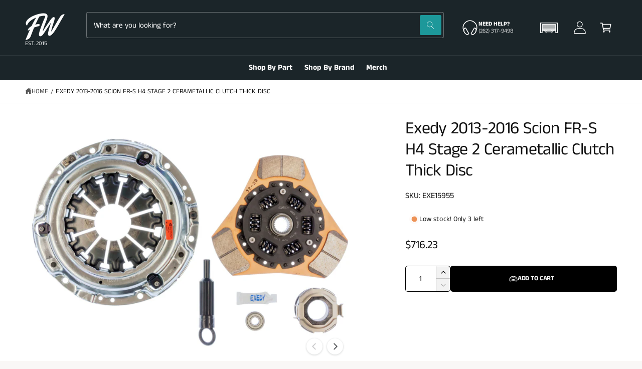

--- FILE ---
content_type: text/html; charset=utf-8
request_url: https://www.functionwerks.com/products/exedy-2013-2016-scion-fr-s-h4-stage-2-cerametallic-clutch-thick-disc
body_size: 43028
content:
<!doctype html>
<html class="no-js" lang="en">
  <head><!-- SEOAnt Speed Up Script --><script>
const AllowUrlArray_SEOAnt = ['cdn.nfcube.com', 'cdnv2.mycustomizer.com'];
const ForbidUrlArray_SEOAnt = [];
window.WhiteUrlArray_SEOAnt = AllowUrlArray_SEOAnt.map(src => new RegExp(src, 'i'));
window.BlackUrlArray_SEOAnt = ForbidUrlArray_SEOAnt.map(src => new RegExp(src, 'i'));
</script>
<script>
// Limit output
class AllowJsPlugin{constructor(e){const attrArr=["default","defer","async"];this.listener=this.handleListener.bind(this,e),this.jsArr=[],this.attribute=attrArr.reduce(((e,t)=>({...e,[t]:[]})),{});const t=this;e.forEach((e=>window.addEventListener(e,t.listener,{passive:!0})))}handleListener(e){const t=this;return e.forEach((e=>window.removeEventListener(e,t.listener))),"complete"===document.readyState?this.handleDOM():document.addEventListener("readystatechange",(e=>{if("complete"===e.target.readyState)return setTimeout(t.handleDOM.bind(t),1)}))}async handleDOM(){this.pauseEvent(),this.pauseJQuery(),this.getScripts(),this.beforeScripts();for(const e of Object.keys(this.attribute))await this.changeScripts(this.attribute[e]);for(const e of["DOMContentLoaded","readystatechange"])await this.requestRedraw(),document.dispatchEvent(new Event("allowJS-"+e));document.lightJSonreadystatechange&&document.lightJSonreadystatechange();for(const e of["DOMContentLoaded","load"])await this.requestRedraw(),window.dispatchEvent(new Event("allowJS-"+e));await this.requestRedraw(),window.lightJSonload&&window.lightJSonload(),await this.requestRedraw(),this.jsArr.forEach((e=>e(window).trigger("allowJS-jquery-load"))),window.dispatchEvent(new Event("allowJS-pageshow")),await this.requestRedraw(),window.lightJSonpageshow&&window.lightJSonpageshow()}async requestRedraw(){return new Promise((e=>requestAnimationFrame(e)))}getScripts(){document.querySelectorAll("script[type=AllowJs]").forEach((e=>{e.hasAttribute("src")?e.hasAttribute("async")&&e.async?this.attribute.async.push(e):e.hasAttribute("defer")&&e.defer?this.attribute.defer.push(e):this.attribute.default.push(e):this.attribute.default.push(e)}))}beforeScripts(){const e=this,t=Object.keys(this.attribute).reduce(((t,n)=>[...t,...e.attribute[n]]),[]),n=document.createDocumentFragment();t.forEach((e=>{const t=e.getAttribute("src");if(!t)return;const s=document.createElement("link");s.href=t,s.rel="preload",s.as="script",n.appendChild(s)})),document.head.appendChild(n)}async changeScripts(e){let t;for(;t=e.shift();)await this.requestRedraw(),new Promise((e=>{const n=document.createElement("script");[...t.attributes].forEach((e=>{"type"!==e.nodeName&&n.setAttribute(e.nodeName,e.nodeValue)})),t.hasAttribute("src")?(n.addEventListener("load",e),n.addEventListener("error",e)):(n.text=t.text,e()),t.parentNode.replaceChild(n,t)}))}pauseEvent(){const e={};[{obj:document,name:"DOMContentLoaded"},{obj:window,name:"DOMContentLoaded"},{obj:window,name:"load"},{obj:window,name:"pageshow"},{obj:document,name:"readystatechange"}].map((t=>function(t,n){function s(n){return e[t].list.indexOf(n)>=0?"allowJS-"+n:n}e[t]||(e[t]={list:[n],add:t.addEventListener,remove:t.removeEventListener},t.addEventListener=(...n)=>{n[0]=s(n[0]),e[t].add.apply(t,n)},t.removeEventListener=(...n)=>{n[0]=s(n[0]),e[t].remove.apply(t,n)})}(t.obj,t.name))),[{obj:document,name:"onreadystatechange"},{obj:window,name:"onpageshow"}].map((e=>function(e,t){let n=e[t];Object.defineProperty(e,t,{get:()=>n||function(){},set:s=>{e["allowJS"+t]=n=s}})}(e.obj,e.name)))}pauseJQuery(){const e=this;let t=window.jQuery;Object.defineProperty(window,"jQuery",{get:()=>t,set(n){if(!n||!n.fn||!e.jsArr.includes(n))return void(t=n);n.fn.ready=n.fn.init.prototype.ready=e=>{e.bind(document)(n)};const s=n.fn.on;n.fn.on=n.fn.init.prototype.on=function(...e){if(window!==this[0])return s.apply(this,e),this;const t=e=>e.split(" ").map((e=>"load"===e||0===e.indexOf("load.")?"allowJS-jquery-load":e)).join(" ");return"string"==typeof e[0]||e[0]instanceof String?(e[0]=t(e[0]),s.apply(this,e),this):("object"==typeof e[0]&&Object.keys(e[0]).forEach((n=>{delete Object.assign(e[0],{[t(n)]:e[0][n]})[n]})),s.apply(this,e),this)},e.jsArr.push(n),t=n}})}}new AllowJsPlugin(["keydown","wheel","mouseenter","mousemove","mouseleave","touchstart","touchmove","touchend"]);
</script>
<script>
"use strict";function SEOAnt_toConsumableArray(t){if(Array.isArray(t)){for(var e=0,r=Array(t.length);e<t.length;e++)r[e]=t[e];return r}return Array.from(t)}function _0x960a(t,e){var r=_0x3840();return(_0x960a=function(t,e){return t-=247,r[t]})(t,e)}function _0x3840(){var t=["defineProperties","application/javascript","preventDefault","4990555yeBSbh","addEventListener","set","setAttribute","bind","getAttribute","parentElement","WhiteUrlArray_SEOAnt","listener","toString","toLowerCase","every","touchend","SEOAnt scripts can't be lazy loaded","keydown","touchstart","removeChild","length","58IusxNw","BlackUrlArray_SEOAnt","observe","name","value","documentElement","wheel","warn","whitelist","map","tagName","402345HpbWDN","getOwnPropertyDescriptor","head","type","touchmove","removeEventListener","8160iwggKQ","call","beforescriptexecute","some","string","options","push","appendChild","blacklisted","querySelectorAll","5339295FeRgGa","4OtFDAr","filter","57211uwpiMx","nodeType","createElement","src","13296210cxmbJp",'script[type="',"1744290Faeint","test","forEach","script","blacklist","attributes","get","$&","744DdtCNR"];return(_0x3840=function(){return t})()}var _extends=Object.assign||function(t){for(var e=1;e<arguments.length;e++){var r=arguments[e];for(var n in r)Object.prototype.hasOwnProperty.call(r,n)&&(t[n]=r[n])}return t},_slicedToArray=function(){function t(t,e){var r=[],n=!0,o=!1,i=void 0;try{for(var a,c=t[Symbol.iterator]();!(n=(a=c.next()).done)&&(r.push(a.value),!e||r.length!==e);n=!0);}catch(t){o=!0,i=t}finally{try{!n&&c.return&&c.return()}finally{if(o)throw i}}return r}return function(e,r){if(Array.isArray(e))return e;if(Symbol.iterator in Object(e))return t(e,r);throw new TypeError("Invalid attempt to destructure non-iterable instance")}}(),_typeof="function"==typeof Symbol&&"symbol"==typeof Symbol.iterator?function(t){return typeof t}:function(t){return t&&"function"==typeof Symbol&&t.constructor===Symbol&&t!==Symbol.prototype?"symbol":typeof t};(function(t,e){for(var r=_0x960a,n=t();[];)try{if(531094===parseInt(r(306))/1+-parseInt(r(295))/2*(parseInt(r(312))/3)+-parseInt(r(257))/4*(parseInt(r(277))/5)+-parseInt(r(265))/6+-parseInt(r(259))/7*(-parseInt(r(273))/8)+-parseInt(r(256))/9+parseInt(r(263))/10)break;n.push(n.shift())}catch(t){n.push(n.shift())}})(_0x3840),function(){var t=_0x960a,e="javascript/blocked",r={blacklist:window[t(296)],whitelist:window[t(284)]},n={blacklisted:[]},o=function(n,o){return n&&(!o||o!==e)&&(!r.blacklist||r[t(269)][t(249)](function(e){return e[t(266)](n)}))&&(!r[t(303)]||r.whitelist[t(288)](function(e){return!e[t(266)](n)}))},i=function(e){var n=t,o=e[n(282)](n(262));return r[n(269)]&&r.blacklist[n(288)](function(t){return!t.test(o)})||r[n(303)]&&r.whitelist[n(249)](function(t){return t[n(266)](o)})},a=new MutationObserver(function(r){for(var i=t,a=0;a<r[i(294)];a++)for(var c=r[a].addedNodes,u=0;u<c.length;u++)!function(t){var r=c[t];if(1===r[i(260)]&&"SCRIPT"===r[i(305)]){var a=r[i(262)],u=r[i(309)];if(o(a,u)){n.blacklisted[i(252)]([r,r.type]),r[i(309)]=e;var s=function t(n){var o=i;r[o(282)](o(309))===e&&n[o(276)](),r[o(311)](o(248),t)};r[i(278)](i(248),s),r[i(283)]&&r[i(283)][i(293)](r)}}}(u)});a[t(297)](document[t(300)],{childList:!![],subtree:!![]});var c=/[|\{}()\[\]^$+*?.]/g,u=function(){for(var o=arguments.length,u=Array(o),s=0;s<o;s++)u[s]=arguments[s];var l=t;u[l(294)]<1?(r[l(269)]=[],r[l(303)]=[]):(r.blacklist&&(r[l(269)]=r.blacklist[l(258)](function(t){return u[l(288)](function(e){var r=l;return(void 0===e?"undefined":_typeof(e))===r(250)?!t.test(e):e instanceof RegExp?t.toString()!==e.toString():void 0})})),r[l(303)]&&(r[l(303)]=[].concat(SEOAnt_toConsumableArray(r[l(303)]),SEOAnt_toConsumableArray(u.map(function(t){var e=l;if("string"==typeof t){var n=t.replace(c,e(272)),o=".*"+n+".*";if(r[e(303)][e(288)](function(t){return t[e(286)]()!==o[e(286)]()}))return new RegExp(o)}else if(t instanceof RegExp&&r[e(303)][e(288)](function(r){return r[e(286)]()!==t.toString()}))return t;return null})[l(258)](Boolean)))));for(var f=document[l(255)](l(264)+e+'"]'),p=0;p<f[l(294)];p++){var y=f[p];i(y)&&(n[l(254)][l(252)]([y,l(275)]),y[l(283)][l(293)](y))}var v=0;[].concat(SEOAnt_toConsumableArray(n[l(254)]))[l(267)](function(t,e){var r=_slicedToArray(t,2),o=r[0],a=r[1],c=l;if(i(o)){for(var u=document.createElement("script"),s=0;s<o.attributes.length;s++){var f=o[c(270)][s];f[c(298)]!==c(262)&&f.name!==c(309)&&u.setAttribute(f.name,o.attributes[s][c(299)])}u[c(280)](c(262),o[c(262)]),u.setAttribute("type",a||c(275)),document[c(308)][c(253)](u),n[c(254)].splice(e-v,1),v++}}),r[l(269)]&&r.blacklist.length<1&&a.disconnect()},s=document.createElement,l={src:Object[t(307)](HTMLScriptElement.prototype,t(262)),type:Object[t(307)](HTMLScriptElement.prototype,t(309))};document[t(261)]=function(){for(var r=t,n=arguments.length,i=Array(n),a=0;a<n;a++)i[a]=arguments[a];if(i[0][r(287)]()!==r(268))return s[r(281)](document).apply(void 0,i);var c=s.bind(document).apply(void 0,i);try{Object[r(274)](c,{src:_extends({},l[r(262)],{set:function(t){var n=r;o(t,c[n(309)])&&l.type[n(279)][n(247)](this,e),l[n(262)][n(279)].call(this,t)}}),type:_extends({},l[r(309)],{get:function(){var t=r,n=l[t(309)][t(271)][t(247)](this);return n===e||o(this[t(262)],n)?null:n},set:function(t){var n=r,i=o(c[n(262)],c[n(309)])?e:t;l.type[n(279)][n(247)](this,i)}})}),c.setAttribute=function(t,e){var n=r;t===n(309)||t===n(262)?c[t]=e:HTMLScriptElement.prototype[n(280)][n(247)](c,t,e)}}catch(t){console[r(302)](r(290),t)}return c},[t(291),"mousemove",t(289),t(310),t(292),t(301)][t(304)](function(t){return{type:t,listener:function(){return u()},options:{passive:!![]}}}).forEach(function(e){var r=t;document[r(278)](e[r(309)],e[r(285)],e[r(251)])})}();
</script>
<!-- /SEOAnt Speed Up Script -->
    <meta charset="utf-8">
    <meta http-equiv="X-UA-Compatible" content="IE=edge">
    <meta name="viewport" content="width=device-width,initial-scale=1">
    <meta name="theme-color" content="">
    <link rel="canonical" href="https://www.functionwerks.com/products/exedy-2013-2016-scion-fr-s-h4-stage-2-cerametallic-clutch-thick-disc"><link rel="icon" type="image/png" href="//www.functionwerks.com/cdn/shop/files/New_Project_e7fd4e72-3985-4508-8517-87c0a195a0fb.png?crop=center&height=32&v=1750310831&width=32"><link rel="preconnect" href="https://fonts.shopifycdn.com" crossorigin><title>
      Exedy 2013-2016 Scion FR-S H4 Stage 2 Cerametallic Clutch Thick Disc -
 &ndash; FunctionWerks</title>

    
      <meta name="description" content="Stage 2 Cerametallic clutches are designed to handle the of high power modified engines. Our Cerametallic friction material can handle much more - FunctionWerks">
    

    

<meta property="og:site_name" content="FunctionWerks">
<meta property="og:url" content="https://www.functionwerks.com/products/exedy-2013-2016-scion-fr-s-h4-stage-2-cerametallic-clutch-thick-disc">
<meta property="og:title" content="Exedy 2013-2016 Scion FR-S H4 Stage 2 Cerametallic Clutch Thick Disc -">
<meta property="og:type" content="product">
<meta property="og:description" content="Stage 2 Cerametallic clutches are designed to handle the of high power modified engines. Our Cerametallic friction material can handle much more - FunctionWerks"><meta property="og:image" content="http://www.functionwerks.com/cdn/shop/products/18570fe6f2e7cff9a5963ddda3be1fe4.jpg?v=1633460299">
  <meta property="og:image:secure_url" content="https://www.functionwerks.com/cdn/shop/products/18570fe6f2e7cff9a5963ddda3be1fe4.jpg?v=1633460299">
  <meta property="og:image:width" content="800">
  <meta property="og:image:height" content="534"><meta property="og:price:amount" content="716.23">
  <meta property="og:price:currency" content="USD"><meta name="twitter:card" content="summary_large_image">
<meta name="twitter:title" content="Exedy 2013-2016 Scion FR-S H4 Stage 2 Cerametallic Clutch Thick Disc -">
<meta name="twitter:description" content="Stage 2 Cerametallic clutches are designed to handle the of high power modified engines. Our Cerametallic friction material can handle much more - FunctionWerks">

<meta name="theme:name" content="Ignite">
<meta name="theme:version" content="1.3.0">
<meta name="theme:preset" content="automotive">


    <script src="//www.functionwerks.com/cdn/shop/t/56/assets/constants.js?v=18120026784852438581742992443" defer="defer"></script>
    <script src="//www.functionwerks.com/cdn/shop/t/56/assets/pubsub.js?v=3962462848135289821742992443" defer="defer"></script>
    <script src="//www.functionwerks.com/cdn/shop/t/56/assets/global.js?v=175384947393838503391742992443" defer="defer"></script><link rel="preload" href="//www.functionwerks.com/cdn/fonts/anek_tamil/anektamil_n4.2c907daa645b7bbf6285dac0733760f08d99f2ba.woff2" as="font" crossorigin fetchpriority="high" type="font/woff2"><script src="//www.functionwerks.com/cdn/shop/t/56/assets/details-disclosure.js?v=106604017920254300051742992443" defer="defer"></script><script>window.performance && window.performance.mark && window.performance.mark('shopify.content_for_header.start');</script><meta name="google-site-verification" content="oJMQSMTj1DuGprZcCyD_l8-igmJumCh7GvcyK4zJ87g">
<meta id="shopify-digital-wallet" name="shopify-digital-wallet" content="/60188098779/digital_wallets/dialog">
<meta name="shopify-checkout-api-token" content="e4b93827663dc0439d0b27025e671013">
<meta id="in-context-paypal-metadata" data-shop-id="60188098779" data-venmo-supported="false" data-environment="production" data-locale="en_US" data-paypal-v4="true" data-currency="USD">
<link rel="alternate" type="application/json+oembed" href="https://www.functionwerks.com/products/exedy-2013-2016-scion-fr-s-h4-stage-2-cerametallic-clutch-thick-disc.oembed">
<script async="async" src="/checkouts/internal/preloads.js?locale=en-US"></script>
<link rel="preconnect" href="https://shop.app" crossorigin="anonymous">
<script async="async" src="https://shop.app/checkouts/internal/preloads.js?locale=en-US&shop_id=60188098779" crossorigin="anonymous"></script>
<script id="apple-pay-shop-capabilities" type="application/json">{"shopId":60188098779,"countryCode":"US","currencyCode":"USD","merchantCapabilities":["supports3DS"],"merchantId":"gid:\/\/shopify\/Shop\/60188098779","merchantName":"FunctionWerks","requiredBillingContactFields":["postalAddress","email","phone"],"requiredShippingContactFields":["postalAddress","email","phone"],"shippingType":"shipping","supportedNetworks":["visa","masterCard","amex","discover","elo","jcb"],"total":{"type":"pending","label":"FunctionWerks","amount":"1.00"},"shopifyPaymentsEnabled":true,"supportsSubscriptions":true}</script>
<script id="shopify-features" type="application/json">{"accessToken":"e4b93827663dc0439d0b27025e671013","betas":["rich-media-storefront-analytics"],"domain":"www.functionwerks.com","predictiveSearch":true,"shopId":60188098779,"locale":"en"}</script>
<script>var Shopify = Shopify || {};
Shopify.shop = "functionwerks-dev.myshopify.com";
Shopify.locale = "en";
Shopify.currency = {"active":"USD","rate":"1.0"};
Shopify.country = "US";
Shopify.theme = {"name":"f\/s Ignite with Convermax","id":149941846235,"schema_name":"Ignite","schema_version":"1.3.0","theme_store_id":3027,"role":"main"};
Shopify.theme.handle = "null";
Shopify.theme.style = {"id":null,"handle":null};
Shopify.cdnHost = "www.functionwerks.com/cdn";
Shopify.routes = Shopify.routes || {};
Shopify.routes.root = "/";</script>
<script type="module">!function(o){(o.Shopify=o.Shopify||{}).modules=!0}(window);</script>
<script>!function(o){function n(){var o=[];function n(){o.push(Array.prototype.slice.apply(arguments))}return n.q=o,n}var t=o.Shopify=o.Shopify||{};t.loadFeatures=n(),t.autoloadFeatures=n()}(window);</script>
<script>
  window.ShopifyPay = window.ShopifyPay || {};
  window.ShopifyPay.apiHost = "shop.app\/pay";
  window.ShopifyPay.redirectState = null;
</script>
<script id="shop-js-analytics" type="application/json">{"pageType":"product"}</script>
<script defer="defer" async type="module" src="//www.functionwerks.com/cdn/shopifycloud/shop-js/modules/v2/client.init-shop-cart-sync_C5BV16lS.en.esm.js"></script>
<script defer="defer" async type="module" src="//www.functionwerks.com/cdn/shopifycloud/shop-js/modules/v2/chunk.common_CygWptCX.esm.js"></script>
<script type="module">
  await import("//www.functionwerks.com/cdn/shopifycloud/shop-js/modules/v2/client.init-shop-cart-sync_C5BV16lS.en.esm.js");
await import("//www.functionwerks.com/cdn/shopifycloud/shop-js/modules/v2/chunk.common_CygWptCX.esm.js");

  window.Shopify.SignInWithShop?.initShopCartSync?.({"fedCMEnabled":true,"windoidEnabled":true});

</script>
<script defer="defer" async type="module" src="//www.functionwerks.com/cdn/shopifycloud/shop-js/modules/v2/client.payment-terms_CZxnsJam.en.esm.js"></script>
<script defer="defer" async type="module" src="//www.functionwerks.com/cdn/shopifycloud/shop-js/modules/v2/chunk.common_CygWptCX.esm.js"></script>
<script defer="defer" async type="module" src="//www.functionwerks.com/cdn/shopifycloud/shop-js/modules/v2/chunk.modal_D71HUcav.esm.js"></script>
<script type="module">
  await import("//www.functionwerks.com/cdn/shopifycloud/shop-js/modules/v2/client.payment-terms_CZxnsJam.en.esm.js");
await import("//www.functionwerks.com/cdn/shopifycloud/shop-js/modules/v2/chunk.common_CygWptCX.esm.js");
await import("//www.functionwerks.com/cdn/shopifycloud/shop-js/modules/v2/chunk.modal_D71HUcav.esm.js");

  
</script>
<script>
  window.Shopify = window.Shopify || {};
  if (!window.Shopify.featureAssets) window.Shopify.featureAssets = {};
  window.Shopify.featureAssets['shop-js'] = {"shop-cart-sync":["modules/v2/client.shop-cart-sync_ZFArdW7E.en.esm.js","modules/v2/chunk.common_CygWptCX.esm.js"],"init-fed-cm":["modules/v2/client.init-fed-cm_CmiC4vf6.en.esm.js","modules/v2/chunk.common_CygWptCX.esm.js"],"shop-button":["modules/v2/client.shop-button_tlx5R9nI.en.esm.js","modules/v2/chunk.common_CygWptCX.esm.js"],"shop-cash-offers":["modules/v2/client.shop-cash-offers_DOA2yAJr.en.esm.js","modules/v2/chunk.common_CygWptCX.esm.js","modules/v2/chunk.modal_D71HUcav.esm.js"],"init-windoid":["modules/v2/client.init-windoid_sURxWdc1.en.esm.js","modules/v2/chunk.common_CygWptCX.esm.js"],"shop-toast-manager":["modules/v2/client.shop-toast-manager_ClPi3nE9.en.esm.js","modules/v2/chunk.common_CygWptCX.esm.js"],"init-shop-email-lookup-coordinator":["modules/v2/client.init-shop-email-lookup-coordinator_B8hsDcYM.en.esm.js","modules/v2/chunk.common_CygWptCX.esm.js"],"init-shop-cart-sync":["modules/v2/client.init-shop-cart-sync_C5BV16lS.en.esm.js","modules/v2/chunk.common_CygWptCX.esm.js"],"avatar":["modules/v2/client.avatar_BTnouDA3.en.esm.js"],"pay-button":["modules/v2/client.pay-button_FdsNuTd3.en.esm.js","modules/v2/chunk.common_CygWptCX.esm.js"],"init-customer-accounts":["modules/v2/client.init-customer-accounts_DxDtT_ad.en.esm.js","modules/v2/client.shop-login-button_C5VAVYt1.en.esm.js","modules/v2/chunk.common_CygWptCX.esm.js","modules/v2/chunk.modal_D71HUcav.esm.js"],"init-shop-for-new-customer-accounts":["modules/v2/client.init-shop-for-new-customer-accounts_ChsxoAhi.en.esm.js","modules/v2/client.shop-login-button_C5VAVYt1.en.esm.js","modules/v2/chunk.common_CygWptCX.esm.js","modules/v2/chunk.modal_D71HUcav.esm.js"],"shop-login-button":["modules/v2/client.shop-login-button_C5VAVYt1.en.esm.js","modules/v2/chunk.common_CygWptCX.esm.js","modules/v2/chunk.modal_D71HUcav.esm.js"],"init-customer-accounts-sign-up":["modules/v2/client.init-customer-accounts-sign-up_CPSyQ0Tj.en.esm.js","modules/v2/client.shop-login-button_C5VAVYt1.en.esm.js","modules/v2/chunk.common_CygWptCX.esm.js","modules/v2/chunk.modal_D71HUcav.esm.js"],"shop-follow-button":["modules/v2/client.shop-follow-button_Cva4Ekp9.en.esm.js","modules/v2/chunk.common_CygWptCX.esm.js","modules/v2/chunk.modal_D71HUcav.esm.js"],"checkout-modal":["modules/v2/client.checkout-modal_BPM8l0SH.en.esm.js","modules/v2/chunk.common_CygWptCX.esm.js","modules/v2/chunk.modal_D71HUcav.esm.js"],"lead-capture":["modules/v2/client.lead-capture_Bi8yE_yS.en.esm.js","modules/v2/chunk.common_CygWptCX.esm.js","modules/v2/chunk.modal_D71HUcav.esm.js"],"shop-login":["modules/v2/client.shop-login_D6lNrXab.en.esm.js","modules/v2/chunk.common_CygWptCX.esm.js","modules/v2/chunk.modal_D71HUcav.esm.js"],"payment-terms":["modules/v2/client.payment-terms_CZxnsJam.en.esm.js","modules/v2/chunk.common_CygWptCX.esm.js","modules/v2/chunk.modal_D71HUcav.esm.js"]};
</script>
<script>(function() {
  var isLoaded = false;
  function asyncLoad() {
    if (isLoaded) return;
    isLoaded = true;
    var urls = ["\/\/cdn.shopify.com\/proxy\/14a81384dd16ebe6e904bdea79dd8a2a465ffbefc4298eb024e7784172e6b3db\/static.cdn.printful.com\/static\/js\/external\/shopify-product-customizer.js?v=0.28\u0026shop=functionwerks-dev.myshopify.com\u0026sp-cache-control=cHVibGljLCBtYXgtYWdlPTkwMA","https:\/\/id-shop.govx.com\/app\/functionwerks-dev.myshopify.com\/govx.js?shop=functionwerks-dev.myshopify.com"];
    for (var i = 0; i < urls.length; i++) {
      var s = document.createElement('script');
      s.type = 'text/javascript';
      if (AllowUrlArray_SEOAnt.filter(u => urls[i].indexOf(u) > -1).length === 0) s.type = 'AllowJs'; s.async = true;
      s.src = urls[i];
      var x = document.getElementsByTagName('script')[0];
      x.parentNode.insertBefore(s, x);
    }
  };
  if(window.attachEvent) {
    window.attachEvent('onload', asyncLoad);
  } else {
    window.addEventListener('load', asyncLoad, false);
  }
})();</script>
<script id="__st">var __st={"a":60188098779,"offset":-25200,"reqid":"181c5e84-4a1a-4c1a-a128-ac526429dfcd-1768756144","pageurl":"www.functionwerks.com\/products\/exedy-2013-2016-scion-fr-s-h4-stage-2-cerametallic-clutch-thick-disc","u":"04bf97024863","p":"product","rtyp":"product","rid":7199680135387};</script>
<script>window.ShopifyPaypalV4VisibilityTracking = true;</script>
<script id="captcha-bootstrap">!function(){'use strict';const t='contact',e='account',n='new_comment',o=[[t,t],['blogs',n],['comments',n],[t,'customer']],c=[[e,'customer_login'],[e,'guest_login'],[e,'recover_customer_password'],[e,'create_customer']],r=t=>t.map((([t,e])=>`form[action*='/${t}']:not([data-nocaptcha='true']) input[name='form_type'][value='${e}']`)).join(','),a=t=>()=>t?[...document.querySelectorAll(t)].map((t=>t.form)):[];function s(){const t=[...o],e=r(t);return a(e)}const i='password',u='form_key',d=['recaptcha-v3-token','g-recaptcha-response','h-captcha-response',i],f=()=>{try{return window.sessionStorage}catch{return}},m='__shopify_v',_=t=>t.elements[u];function p(t,e,n=!1){try{const o=window.sessionStorage,c=JSON.parse(o.getItem(e)),{data:r}=function(t){const{data:e,action:n}=t;return t[m]||n?{data:e,action:n}:{data:t,action:n}}(c);for(const[e,n]of Object.entries(r))t.elements[e]&&(t.elements[e].value=n);n&&o.removeItem(e)}catch(o){console.error('form repopulation failed',{error:o})}}const l='form_type',E='cptcha';function T(t){t.dataset[E]=!0}const w=window,h=w.document,L='Shopify',v='ce_forms',y='captcha';let A=!1;((t,e)=>{const n=(g='f06e6c50-85a8-45c8-87d0-21a2b65856fe',I='https://cdn.shopify.com/shopifycloud/storefront-forms-hcaptcha/ce_storefront_forms_captcha_hcaptcha.v1.5.2.iife.js',D={infoText:'Protected by hCaptcha',privacyText:'Privacy',termsText:'Terms'},(t,e,n)=>{const o=w[L][v],c=o.bindForm;if(c)return c(t,g,e,D).then(n);var r;o.q.push([[t,g,e,D],n]),r=I,A||(h.body.append(Object.assign(h.createElement('script'),{id:'captcha-provider',async:!0,src:r})),A=!0)});var g,I,D;w[L]=w[L]||{},w[L][v]=w[L][v]||{},w[L][v].q=[],w[L][y]=w[L][y]||{},w[L][y].protect=function(t,e){n(t,void 0,e),T(t)},Object.freeze(w[L][y]),function(t,e,n,w,h,L){const[v,y,A,g]=function(t,e,n){const i=e?o:[],u=t?c:[],d=[...i,...u],f=r(d),m=r(i),_=r(d.filter((([t,e])=>n.includes(e))));return[a(f),a(m),a(_),s()]}(w,h,L),I=t=>{const e=t.target;return e instanceof HTMLFormElement?e:e&&e.form},D=t=>v().includes(t);t.addEventListener('submit',(t=>{const e=I(t);if(!e)return;const n=D(e)&&!e.dataset.hcaptchaBound&&!e.dataset.recaptchaBound,o=_(e),c=g().includes(e)&&(!o||!o.value);(n||c)&&t.preventDefault(),c&&!n&&(function(t){try{if(!f())return;!function(t){const e=f();if(!e)return;const n=_(t);if(!n)return;const o=n.value;o&&e.removeItem(o)}(t);const e=Array.from(Array(32),(()=>Math.random().toString(36)[2])).join('');!function(t,e){_(t)||t.append(Object.assign(document.createElement('input'),{type:'hidden',name:u})),t.elements[u].value=e}(t,e),function(t,e){const n=f();if(!n)return;const o=[...t.querySelectorAll(`input[type='${i}']`)].map((({name:t})=>t)),c=[...d,...o],r={};for(const[a,s]of new FormData(t).entries())c.includes(a)||(r[a]=s);n.setItem(e,JSON.stringify({[m]:1,action:t.action,data:r}))}(t,e)}catch(e){console.error('failed to persist form',e)}}(e),e.submit())}));const S=(t,e)=>{t&&!t.dataset[E]&&(n(t,e.some((e=>e===t))),T(t))};for(const o of['focusin','change'])t.addEventListener(o,(t=>{const e=I(t);D(e)&&S(e,y())}));const B=e.get('form_key'),M=e.get(l),P=B&&M;t.addEventListener('DOMContentLoaded',(()=>{const t=y();if(P)for(const e of t)e.elements[l].value===M&&p(e,B);[...new Set([...A(),...v().filter((t=>'true'===t.dataset.shopifyCaptcha))])].forEach((e=>S(e,t)))}))}(h,new URLSearchParams(w.location.search),n,t,e,['guest_login'])})(!0,!0)}();</script>
<script integrity="sha256-4kQ18oKyAcykRKYeNunJcIwy7WH5gtpwJnB7kiuLZ1E=" data-source-attribution="shopify.loadfeatures" defer="defer" src="//www.functionwerks.com/cdn/shopifycloud/storefront/assets/storefront/load_feature-a0a9edcb.js" crossorigin="anonymous"></script>
<script crossorigin="anonymous" defer="defer" src="//www.functionwerks.com/cdn/shopifycloud/storefront/assets/shopify_pay/storefront-65b4c6d7.js?v=20250812"></script>
<script data-source-attribution="shopify.dynamic_checkout.dynamic.init">var Shopify=Shopify||{};Shopify.PaymentButton=Shopify.PaymentButton||{isStorefrontPortableWallets:!0,init:function(){window.Shopify.PaymentButton.init=function(){};var t=document.createElement("script");t.src="https://www.functionwerks.com/cdn/shopifycloud/portable-wallets/latest/portable-wallets.en.js",t.type="module",document.head.appendChild(t)}};
</script>
<script data-source-attribution="shopify.dynamic_checkout.buyer_consent">
  function portableWalletsHideBuyerConsent(e){var t=document.getElementById("shopify-buyer-consent"),n=document.getElementById("shopify-subscription-policy-button");t&&n&&(t.classList.add("hidden"),t.setAttribute("aria-hidden","true"),n.removeEventListener("click",e))}function portableWalletsShowBuyerConsent(e){var t=document.getElementById("shopify-buyer-consent"),n=document.getElementById("shopify-subscription-policy-button");t&&n&&(t.classList.remove("hidden"),t.removeAttribute("aria-hidden"),n.addEventListener("click",e))}window.Shopify?.PaymentButton&&(window.Shopify.PaymentButton.hideBuyerConsent=portableWalletsHideBuyerConsent,window.Shopify.PaymentButton.showBuyerConsent=portableWalletsShowBuyerConsent);
</script>
<script data-source-attribution="shopify.dynamic_checkout.cart.bootstrap">document.addEventListener("DOMContentLoaded",(function(){function t(){return document.querySelector("shopify-accelerated-checkout-cart, shopify-accelerated-checkout")}if(t())Shopify.PaymentButton.init();else{new MutationObserver((function(e,n){t()&&(Shopify.PaymentButton.init(),n.disconnect())})).observe(document.body,{childList:!0,subtree:!0})}}));
</script>
<script id='scb4127' type='text/javascript' async='' src='https://www.functionwerks.com/cdn/shopifycloud/privacy-banner/storefront-banner.js'></script><link id="shopify-accelerated-checkout-styles" rel="stylesheet" media="screen" href="https://www.functionwerks.com/cdn/shopifycloud/portable-wallets/latest/accelerated-checkout-backwards-compat.css" crossorigin="anonymous">
<style id="shopify-accelerated-checkout-cart">
        #shopify-buyer-consent {
  margin-top: 1em;
  display: inline-block;
  width: 100%;
}

#shopify-buyer-consent.hidden {
  display: none;
}

#shopify-subscription-policy-button {
  background: none;
  border: none;
  padding: 0;
  text-decoration: underline;
  font-size: inherit;
  cursor: pointer;
}

#shopify-subscription-policy-button::before {
  box-shadow: none;
}

      </style>
<script id="sections-script" data-sections="header,footer" defer="defer" src="//www.functionwerks.com/cdn/shop/t/56/compiled_assets/scripts.js?v=8762"></script>
<script>window.performance && window.performance.mark && window.performance.mark('shopify.content_for_header.end');</script>


    <style data-shopify>
      @font-face {
  font-family: "Anek Tamil";
  font-weight: 400;
  font-style: normal;
  font-display: fallback;
  src: url("//www.functionwerks.com/cdn/fonts/anek_tamil/anektamil_n4.2c907daa645b7bbf6285dac0733760f08d99f2ba.woff2") format("woff2"),
       url("//www.functionwerks.com/cdn/fonts/anek_tamil/anektamil_n4.58d2b7d33afb43473289c2390c1128013680474b.woff") format("woff");
}

        @font-face {
  font-family: "Anek Tamil";
  font-weight: 700;
  font-style: normal;
  font-display: fallback;
  src: url("//www.functionwerks.com/cdn/fonts/anek_tamil/anektamil_n7.31f19f849e399606944d7e18afb0d939020205cb.woff2") format("woff2"),
       url("//www.functionwerks.com/cdn/fonts/anek_tamil/anektamil_n7.3814c59b267d611330450a8e339987d5bc311032.woff") format("woff");
}

        
        
        @font-face {
  font-family: "Anek Tamil";
  font-weight: 500;
  font-style: normal;
  font-display: fallback;
  src: url("//www.functionwerks.com/cdn/fonts/anek_tamil/anektamil_n5.c67ed2c15c2f1eacd8b135eda1e29eac23fb37d7.woff2") format("woff2"),
       url("//www.functionwerks.com/cdn/fonts/anek_tamil/anektamil_n5.3f9449ae41fb4aa4ea1e3e267afeb594fd1d68f7.woff") format("woff");
}


        :root,
        .color-scheme-1 {
          --color-background: 249,247,246;
        
          --gradient-background: #f9f7f6;
        

        

        --color-foreground: 18,18,18;
        --color-heading: 18,18,18;
        --color-background-contrast: 198,179,170;
        --color-shadow: 0, 0, 0;
        --color-button: 18,18,18;
        --color-button-alpha: 1.0;
        
          --color-button-gradient: none;
        
        --color-button-text: 255,255,255;
        --color-secondary-button: 249,247,246;
        --color-secondary-button-text: 18,18,18;
        --color-link: 28,112,190;
        --color-caption: 18,18,18;
        --color-badge-foreground: 18,18,18;
        --color-badge-background: 249,247,246;
        --color-badge-border: 18,18,18;
        --payment-terms-background-color: rgb(249 247 246);

        
          --color-heading-gradient-background: none;
          --color-heading-gradient-background-clip: border-box;
          --color-heading-gradient-fill: currentColor;
        

        
          --color-accent-gradient-background: -webkit-linear-gradient(180deg, rgba(244, 173, 116, 1), rgba(216, 96, 0, 1) 100%);
          --color-accent-gradient-background-clip: text;
          --color-accent-gradient-fill: transparent;
        
      }
      
        
        .color-scheme-2 {
          --color-background: 255,255,255;
        
          --gradient-background: #ffffff;
        

        

        --color-foreground: 18,18,18;
        --color-heading: 18,18,18;
        --color-background-contrast: 191,191,191;
        --color-shadow: 0, 0, 0;
        --color-button: 0,0,0;
        --color-button-alpha: 1.0;
        
          --color-button-gradient: none;
        
        --color-button-text: 243,243,243;
        --color-secondary-button: 255,255,255;
        --color-secondary-button-text: 0,0,0;
        --color-link: 28,112,190;
        --color-caption: 18,18,18;
        --color-badge-foreground: 18,18,18;
        --color-badge-background: 255,255,255;
        --color-badge-border: 18,18,18;
        --payment-terms-background-color: rgb(255 255 255);

        
          --color-heading-gradient-background: none;
          --color-heading-gradient-background-clip: border-box;
          --color-heading-gradient-fill: currentColor;
        

        
          --color-accent-gradient-background: -webkit-linear-gradient(275deg, rgba(244, 173, 116, 1), rgba(216, 96, 0, 1) 100%);
          --color-accent-gradient-background-clip: text;
          --color-accent-gradient-fill: transparent;
        
      }
      
        
        .color-scheme-3 {
          --color-background: 27,37,41;
        
          --gradient-background: #1b2529;
        

        

        --color-foreground: 255,255,255;
        --color-heading: 255,255,255;
        --color-background-contrast: 37,51,56;
        --color-shadow: 0, 0, 0;
        --color-button: 255,255,255;
        --color-button-alpha: 1.0;
        
          --color-button-gradient: none;
        
        --color-button-text: 18,18,18;
        --color-secondary-button: 27,37,41;
        --color-secondary-button-text: 255,255,255;
        --color-link: 29,152,154;
        --color-caption: 255,255,255;
        --color-badge-foreground: 255,255,255;
        --color-badge-background: 27,37,41;
        --color-badge-border: 255,255,255;
        --payment-terms-background-color: rgb(27 37 41);

        
          --color-heading-gradient-background: none;
          --color-heading-gradient-background-clip: border-box;
          --color-heading-gradient-fill: currentColor;
        

        
          --color-accent-gradient-background: -webkit-linear-gradient(180deg, rgba(244, 173, 116, 1), rgba(216, 96, 0, 1) 100%);
          --color-accent-gradient-background-clip: text;
          --color-accent-gradient-fill: transparent;
        
      }
      
        
        .color-scheme-4 {
          --color-background: 140,115,236;
        
          --gradient-background: linear-gradient(135deg, rgba(173, 102, 238, 1) 3%, rgba(82, 218, 236, 1) 100%);
        

        

        --color-foreground: 255,255,255;
        --color-heading: 255,255,255;
        --color-background-contrast: 62,27,197;
        --color-shadow: 0, 0, 0;
        --color-button: 255,255,255;
        --color-button-alpha: 1.0;
        
          --color-button-gradient: none;
        
        --color-button-text: 36,40,51;
        --color-secondary-button: 140,115,236;
        --color-secondary-button-text: 255,255,255;
        --color-link: 255,255,255;
        --color-caption: 255,255,255;
        --color-badge-foreground: 255,255,255;
        --color-badge-background: 140,115,236;
        --color-badge-border: 255,255,255;
        --payment-terms-background-color: rgb(140 115 236);

        
          --color-heading-gradient-background: none;
          --color-heading-gradient-background-clip: border-box;
          --color-heading-gradient-fill: currentColor;
        

        
          --color-accent-gradient-background: none;
          --color-accent-gradient-background-clip: border-box;
          --color-accent-gradient-fill: currentColor;
        
      }
      
        
        .color-scheme-5 {
          --color-background: 29,152,154;
        
          --gradient-background: #1d989a;
        

        

        --color-foreground: 0,0,0;
        --color-heading: 255,255,255;
        --color-background-contrast: 9,46,47;
        --color-shadow: 0, 0, 0;
        --color-button: 255,255,255;
        --color-button-alpha: 1.0;
        
          --color-button-gradient: none;
        
        --color-button-text: 36,36,36;
        --color-secondary-button: 29,152,154;
        --color-secondary-button-text: 36,36,36;
        --color-link: 0,0,0;
        --color-caption: 255,255,255;
        --color-badge-foreground: 0,0,0;
        --color-badge-background: 29,152,154;
        --color-badge-border: 0,0,0;
        --payment-terms-background-color: rgb(29 152 154);

        
          --color-heading-gradient-background: none;
          --color-heading-gradient-background-clip: border-box;
          --color-heading-gradient-fill: currentColor;
        

        
          --color-accent-gradient-background: none;
          --color-accent-gradient-background-clip: border-box;
          --color-accent-gradient-fill: currentColor;
        
      }
      
        
        .color-scheme-6 {
          --color-background: 248,248,248;
        
          --gradient-background: #f8f8f8;
        

        

        --color-foreground: 255,255,255;
        --color-heading: 255,255,255;
        --color-background-contrast: 184,184,184;
        --color-shadow: 0, 0, 0;
        --color-button: 18,18,18;
        --color-button-alpha: 1.0;
        
          --color-button-gradient: none;
        
        --color-button-text: 255,255,255;
        --color-secondary-button: 248,248,248;
        --color-secondary-button-text: 255,255,255;
        --color-link: 255,255,255;
        --color-caption: 255,255,255;
        --color-badge-foreground: 255,255,255;
        --color-badge-background: 248,248,248;
        --color-badge-border: 255,255,255;
        --payment-terms-background-color: rgb(248 248 248);

        
          --color-heading-gradient-background: none;
          --color-heading-gradient-background-clip: border-box;
          --color-heading-gradient-fill: currentColor;
        

        
          --color-accent-gradient-background: -webkit-linear-gradient(270deg, rgba(182, 219, 252, 1) 15%, rgba(47, 133, 209, 1) 85%);
          --color-accent-gradient-background-clip: text;
          --color-accent-gradient-fill: transparent;
        
      }
      
        
        .color-scheme-7 {
          --color-background: 218,20,20;
        
          --gradient-background: linear-gradient(229deg, rgba(240, 69, 87, 1) 4%, rgba(221, 39, 57, 1) 100%);
        

        

        --color-foreground: 255,255,255;
        --color-heading: 255,255,255;
        --color-background-contrast: 101,9,9;
        --color-shadow: 0, 0, 0;
        --color-button: 255,255,255;
        --color-button-alpha: 1.0;
        
          --color-button-gradient: none;
        
        --color-button-text: 18,18,18;
        --color-secondary-button: 218,20,20;
        --color-secondary-button-text: 255,255,255;
        --color-link: 255,255,255;
        --color-caption: 255,255,255;
        --color-badge-foreground: 255,255,255;
        --color-badge-background: 218,20,20;
        --color-badge-border: 255,255,255;
        --payment-terms-background-color: rgb(218 20 20);

        
          --color-heading-gradient-background: none;
          --color-heading-gradient-background-clip: border-box;
          --color-heading-gradient-fill: currentColor;
        

        
          --color-accent-gradient-background: none;
          --color-accent-gradient-background-clip: border-box;
          --color-accent-gradient-fill: currentColor;
        
      }
      
        
        .color-scheme-8 {
          --color-background: 27,37,41;
        
          --gradient-background: #1b2529;
        

        

        --color-foreground: 255,255,255;
        --color-heading: 255,255,255;
        --color-background-contrast: 37,51,56;
        --color-shadow: 0, 0, 0;
        --color-button: 216,96,0;
        --color-button-alpha: 1.0;
        
          --color-button-gradient: none;
        
        --color-button-text: 243,243,243;
        --color-secondary-button: 27,37,41;
        --color-secondary-button-text: 216,96,0;
        --color-link: 29,152,154;
        --color-caption: 255,255,255;
        --color-badge-foreground: 255,255,255;
        --color-badge-background: 27,37,41;
        --color-badge-border: 255,255,255;
        --payment-terms-background-color: rgb(27 37 41);

        
          --color-heading-gradient-background: none;
          --color-heading-gradient-background-clip: border-box;
          --color-heading-gradient-fill: currentColor;
        

        
          --color-accent-gradient-background: none;
          --color-accent-gradient-background-clip: border-box;
          --color-accent-gradient-fill: currentColor;
        
      }
      
        
        .color-scheme-9 {
          --color-background: 50,61,65;
        
          --gradient-background: #323d41;
        

        

        --color-foreground: 255,255,255;
        --color-heading: 255,255,255;
        --color-background-contrast: 61,75,79;
        --color-shadow: 0, 0, 0;
        --color-button: 27,37,41;
        --color-button-alpha: 1.0;
        
          --color-button-gradient: none;
        
        --color-button-text: 243,243,243;
        --color-secondary-button: 50,61,65;
        --color-secondary-button-text: 245,147,69;
        --color-link: 255,171,104;
        --color-caption: 255,255,255;
        --color-badge-foreground: 255,255,255;
        --color-badge-background: 50,61,65;
        --color-badge-border: 255,255,255;
        --payment-terms-background-color: rgb(50 61 65);

        
          --color-heading-gradient-background: none;
          --color-heading-gradient-background-clip: border-box;
          --color-heading-gradient-fill: currentColor;
        

        
          --color-accent-gradient-background: none;
          --color-accent-gradient-background-clip: border-box;
          --color-accent-gradient-fill: currentColor;
        
      }
      
        
        .color-scheme-9a2167d9-73cd-4a42-9f3f-a4facfea771d {
          --color-background: 27,37,41;
        
          --gradient-background: #1b2529;
        

        

        --color-foreground: 255,255,255;
        --color-heading: 255,255,255;
        --color-background-contrast: 37,51,56;
        --color-shadow: 0, 0, 0;
        --color-button: 29,152,154;
        --color-button-alpha: 1.0;
        
          --color-button-gradient: none;
        
        --color-button-text: 255,255,255;
        --color-secondary-button: 27,37,41;
        --color-secondary-button-text: 29,152,154;
        --color-link: 29,152,154;
        --color-caption: 255,255,255;
        --color-badge-foreground: 255,255,255;
        --color-badge-background: 27,37,41;
        --color-badge-border: 255,255,255;
        --payment-terms-background-color: rgb(27 37 41);

        
          --color-heading-gradient-background: none;
          --color-heading-gradient-background-clip: border-box;
          --color-heading-gradient-fill: currentColor;
        

        
          --color-accent-gradient-background: none;
          --color-accent-gradient-background-clip: border-box;
          --color-accent-gradient-fill: currentColor;
        
      }
      

      

      body, .color-scheme-1, .color-scheme-2, .color-scheme-3, .color-scheme-4, .color-scheme-5, .color-scheme-6, .color-scheme-7, .color-scheme-8, .color-scheme-9, .color-scheme-9a2167d9-73cd-4a42-9f3f-a4facfea771d {
        color: rgb(var(--color-foreground));
        background-color: rgb(var(--color-background));
      }

      :root {
        --font-body-family: "Anek Tamil", sans-serif;
        --font-body-style: normal;
        --font-body-weight: 400;
        --font-body-weight-bold: 700;
        --font-body-letter-spacing: 0.001em;

        --font-heading-family: "Anek Tamil", sans-serif;
        --font-heading-style: normal;
        --font-heading-weight: 400;

        

        --font-button-font-weight: bold;
        --font-button-case: uppercase;
        --font-button-icon-offset: -0.1rem;
        --font-button-letter-spacing: -0.01em;
        --font-button-text-size: 1.3rem;

        --font-body-scale: 1.0;
        --font-heading-scale: 1.0;
        --font-heading-case: none;
        --font-heading-letter-spacing: -0.019em;

        --media-padding: px;
        --media-border-opacity: 0.0;
        --media-border-width: 0px;
        --media-radius: 16px;
        --media-shadow-opacity: 0.0;
        --media-shadow-horizontal-offset: 0px;
        --media-shadow-vertical-offset: 0px;
        --media-shadow-blur-radius: 0px;
        --media-shadow-visible: 0;

        --page-width: 136rem;
        --px-mobile: 2rem;
        --page-width-margin: 0rem;

        --product-card-image-padding: 0.8rem;
        --product-card-image-scale: 0.8;
        --product-card-corner-radius: 0.8rem;
        --product-card-text-alignment: center;
        --product-card-border-width: 0.0rem;
        --product-card-border-opacity: 0.0;
        --product-card-shadow-opacity: 0.0;
        --product-card-shadow-visible: 0;
        --product-card-shadow-horizontal-offset: 0.0rem;
        --product-card-shadow-vertical-offset: 0.0rem;
        --product-card-shadow-blur-radius: 0.0rem;
        --product-card-star-color: 245,225,33;

        --inventory-stock-low-color: 230,103,17;
        --inventory-stock-normal-color: 85,175,16;
        --inventory-stock-continue-color: 234,7,7;
        --inventory-stock-stock-out-color: 234,7,7;

        
          --product-card-price-color: 234,7,7;
        

        
        --product-card-image-background: 0,0,0,0.0;
        

        --collection-card-image-padding: 0.0rem;
        --collection-card-corner-radius: 0.8rem;
        --collection-card-image-scale: 1.0;
        --collection-card-text-alignment: center;
        --collection-card-border-width: 0.0rem;
        --collection-card-border-opacity: 0.0;
        --collection-card-shadow-opacity: 0.0;
        --collection-card-shadow-visible: 0;
        --collection-card-shadow-horizontal-offset: 0.0rem;
        --collection-card-shadow-vertical-offset: 0.0rem;
        --collection-card-shadow-blur-radius: 0.0rem;
        --collection-card-image-background: 255,255,255,1.0;

        --blog-card-image-padding: 2.0rem;
        --blog-card-corner-radius: 0.8rem;
        --blog-card-border-width: 0.0rem;
        --blog-card-border-opacity: 0.0;
        --blog-card-shadow-opacity: 0.0;
        --blog-card-shadow-visible: 0;
        --blog-card-shadow-horizontal-offset: 0.0rem;
        --blog-card-shadow-vertical-offset: 0.0rem;
        --blog-card-shadow-blur-radius: 0.0rem;
        --blog-card-image-background: 255,255,255,1.0;

        

        --badge-text-size: 1.2rem;
        --badge-text-weight: normal;
        --badge-border-width: 1px;
        --badge-border-style: solid;

        --badge-sold-out-foreground: 255 255 255 / 1.0;
        --badge-sold-out-border: 0 0 0 / 0.0;
        --badge-sold-out-background: linear-gradient(127deg, rgba(13, 13, 13, 0.8) 11%, rgba(49, 49, 49, 0.8) 78%);
        
        
        --badge-preorder-foreground: 21 118 49 / 1.0;
        --badge-preorder-border: 255 255 255 / 1.0;
        --badge-preorder-background: linear-gradient(137deg, rgba(234, 234, 234, 0.8), rgba(241, 241, 241, 0.4) 100%);
        
        
        --badge-bulk-foreground: 7 75 124 / 1.0;
        --badge-bulk-border: 209 224 241 / 1.0;
        --badge-bulk-background: #ECF5FC;
        
        
        --badge-new-foreground: 255 255 255 / 1.0;
        --badge-new-border: 0 0 0 / 0.0;
        --badge-new-background: linear-gradient(129deg, rgba(33, 119, 179, 0.8), rgba(61, 157, 222, 0.8) 100%);
        
        
        --badge-sale-foreground: 255 255 255 / 1.0;
        --badge-sale-border: 0 0 0 / 0.0;
        --badge-sale-background: linear-gradient(144deg, rgba(244, 43, 65, 0.8), rgba(218, 50, 67, 0.8) 97%, rgba(247, 23, 23, 0.8) 97.482%);
        

        --popup-border-width: 1px;
        --popup-border-opacity: 0.08;
        --popup-corner-radius: 4px;
        --promo-corner-radius: 6px;
        --popup-shadow-opacity: 0.15;
        --popup-shadow-horizontal-offset: 0px;
        --popup-shadow-vertical-offset: 0px;
        --popup-shadow-blur-radius: 5px;

        --drawer-border-width: 1px;
        --drawer-border-opacity: 0.1;
        --drawer-shadow-opacity: 0.0;
        --drawer-shadow-horizontal-offset: 0px;
        --drawer-shadow-vertical-offset: 4px;
        --drawer-shadow-blur-radius: 5px;

        --grid-desktop-vertical-spacing: 16px;
        --grid-desktop-horizontal-spacing: 16px;
        --grid-desktop-horizontal-spacing-initial: 16px;
        --grid-mobile-vertical-spacing: calc(var(--px-mobile) * 0.8);
        --grid-mobile-horizontal-spacing: calc(var(--px-mobile) * 0.8);

        --text-boxes-radius: 16px;
        --text-boxes-border-opacity: 0.0;
        --text-boxes-border-width: 0px;
        --text-boxes-shadow-opacity: 0.0;
        --text-boxes-shadow-visible: 0;
        --text-boxes-shadow-horizontal-offset: 0px;
        --text-boxes-shadow-vertical-offset: 0px;
        --text-boxes-shadow-blur-radius: 0px;

        --buttons-radius: 4px;
        --buttons-radius-outset: 5px;
        --buttons-border-width: 1px;
        --buttons-border-opacity: 1.0;
        --buttons-shadow-opacity: 0.0;
        --buttons-shadow-visible: 0;
        --buttons-shadow-horizontal-offset: 0px;
        --buttons-shadow-vertical-offset: 0px;
        --buttons-shadow-blur-radius: 0px;
        --buttons-border-offset: 0.3px;

        --inputs-radius: 4px;
        --inputs-border-width: 1px;
        --inputs-border-opacity: 0.35;
        --inputs-shadow-opacity: 0.0;
        --inputs-shadow-horizontal-offset: 0px;
        --inputs-margin-offset: 0px;
        --inputs-shadow-vertical-offset: 0px;
        --inputs-shadow-blur-radius: 0px;
        --inputs-radius-outset: 5px;

        --variant-pills-radius: 4px;
        --variant-pills-border-width: 1px;
        --variant-pills-border-opacity: 0.35;
        --variant-pills-shadow-opacity: 0.0;
        --variant-pills-shadow-horizontal-offset: 0px;
        --variant-pills-shadow-vertical-offset: 0px;
        --variant-pills-shadow-blur-radius: 0px;

        --color-overlay: #050505;

        
        --spacing-section: 42px;

        --breadcrumb-padding: 1.3rem;
        --panel-corner-radius: 6px;
        --controls-corner-radius: 40px;
        --pagination-border-width: 0.1rem;
        --swatch-input--border-radius: 50%;
        --spacer-thickness: 3px;
        --easter-egg-let-it-snow: url(//www.functionwerks.com/cdn/shop/t/56/assets/snow.webp?v=160252599929562084641742992443);
      }

      *,
      *::before,
      *::after {
        box-sizing: inherit;
        -webkit-font-smoothing: antialiased;
      }

      html {
        box-sizing: border-box;
        font-size: calc(var(--font-body-scale) * 62.5%);
        height: 100%;
        -moz-osx-font-smoothing: grayscale;
        -webkit-text-size-adjust: 100%;
      }

      body {
        min-height: 100%;
        margin: 0;
        font-size: 1.5rem;
        overflow-wrap: break-word;
        word-break: break-word;
        letter-spacing: var(--font-body-letter-spacing);
        line-height: calc(1 + 0.8 / var(--font-body-scale));
        font-family: var(--font-body-family);
        font-style: var(--font-body-style);
        font-weight: var(--font-body-weight);
        overflow-x: hidden;
        padding-right: var(--temp-scrollbar-width, 0px);
      }

      .page-is-loading .hidden-during-load {
        visibility: hidden;
      }

      @media screen and (min-width: 750px) {
        :root {
          --spacing-section: 60px;
        }

        body {
          font-size: 1.6rem;
        }
      }
    </style>
    <link href="//www.functionwerks.com/cdn/shop/t/56/assets/base.css?v=18631257430205760471742992443" rel="stylesheet" type="text/css" media="all" />
    
    <link href="//www.functionwerks.com/cdn/shop/t/56/assets/convermax-custom.css?v=15589583814896208601743069292" rel="stylesheet" type="text/css" media="all" />
<link rel="stylesheet" href="//www.functionwerks.com/cdn/shop/t/56/assets/component-localization-form.css?v=101650471647298586981742992443" media="print" onload="this.media='all'">
      <script src="//www.functionwerks.com/cdn/shop/t/56/assets/localization-form.js?v=118794549032674119421742992443" defer="defer"></script><link rel="stylesheet" href="//www.functionwerks.com/cdn/shop/t/56/assets/component-predictive-search.css?v=42065075603482370311742992443" media="print" onload="this.media='all'"><script>
      document.documentElement.className = document.documentElement.className.replace('no-js', 'js');
      if (Shopify.designMode) {
        document.documentElement.classList.add('shopify-design-mode');
      }

      // Hide JS-hidden elements
      let closedElements = JSON.parse(localStorage.getItem('theme-closed-elements'));
      if (closedElements) {
        let style = document.createElement('style');
        document.head.appendChild(style);

        closedElements.forEach(id => {
          if (id) {
            style.sheet.insertRule(`#${id} { display: none; }`, style.sheet.cssRules.length);
          }
        });
      }
    </script><!-- BEGIN app block: shopify://apps/uppromote-affiliate/blocks/core-script/64c32457-930d-4cb9-9641-e24c0d9cf1f4 --><!-- BEGIN app snippet: core-metafields-setting --><!--suppress ES6ConvertVarToLetConst -->
<script type="application/json" id="core-uppromote-settings">{"app_env":{"env":"production"}}</script>
<script type="application/json" id="core-uppromote-cart">{"note":null,"attributes":{},"original_total_price":0,"total_price":0,"total_discount":0,"total_weight":0.0,"item_count":0,"items":[],"requires_shipping":false,"currency":"USD","items_subtotal_price":0,"cart_level_discount_applications":[],"checkout_charge_amount":0}</script>
<script id="core-uppromote-quick-store-tracking-vars">
    function getDocumentContext(){const{href:a,hash:b,host:c,hostname:d,origin:e,pathname:f,port:g,protocol:h,search:i}=window.location,j=document.referrer,k=document.characterSet,l=document.title;return{location:{href:a,hash:b,host:c,hostname:d,origin:e,pathname:f,port:g,protocol:h,search:i},referrer:j||document.location.href,characterSet:k,title:l}}function getNavigatorContext(){const{language:a,cookieEnabled:b,languages:c,userAgent:d}=navigator;return{language:a,cookieEnabled:b,languages:c,userAgent:d}}function getWindowContext(){const{innerHeight:a,innerWidth:b,outerHeight:c,outerWidth:d,origin:e,screen:{height:j,width:k},screenX:f,screenY:g,scrollX:h,scrollY:i}=window;return{innerHeight:a,innerWidth:b,outerHeight:c,outerWidth:d,origin:e,screen:{screenHeight:j,screenWidth:k},screenX:f,screenY:g,scrollX:h,scrollY:i,location:getDocumentContext().location}}function getContext(){return{document:getDocumentContext(),navigator:getNavigatorContext(),window:getWindowContext()}}
    if (window.location.href.includes('?sca_ref=')) {
        localStorage.setItem('__up_lastViewedPageContext', JSON.stringify({
            context: getContext(),
            timestamp: new Date().toISOString(),
        }))
    }
</script>

<script id="core-uppromote-setting-booster">
    var UpPromoteCoreSettings = JSON.parse(document.getElementById('core-uppromote-settings').textContent)
    UpPromoteCoreSettings.currentCart = JSON.parse(document.getElementById('core-uppromote-cart')?.textContent || '{}')
    const idToClean = ['core-uppromote-settings', 'core-uppromote-cart', 'core-uppromote-setting-booster', 'core-uppromote-quick-store-tracking-vars']
    idToClean.forEach(id => {
        document.getElementById(id)?.remove()
    })
</script>
<!-- END app snippet -->


<!-- END app block --><script src="https://cdn.shopify.com/extensions/019bc4a6-eb4b-7d07-80ed-0d44dde74f8b/app-105/assets/core.min.js" type="text/javascript" defer="defer"></script>
<link href="https://monorail-edge.shopifysvc.com" rel="dns-prefetch">
<script>(function(){if ("sendBeacon" in navigator && "performance" in window) {try {var session_token_from_headers = performance.getEntriesByType('navigation')[0].serverTiming.find(x => x.name == '_s').description;} catch {var session_token_from_headers = undefined;}var session_cookie_matches = document.cookie.match(/_shopify_s=([^;]*)/);var session_token_from_cookie = session_cookie_matches && session_cookie_matches.length === 2 ? session_cookie_matches[1] : "";var session_token = session_token_from_headers || session_token_from_cookie || "";function handle_abandonment_event(e) {var entries = performance.getEntries().filter(function(entry) {return /monorail-edge.shopifysvc.com/.test(entry.name);});if (!window.abandonment_tracked && entries.length === 0) {window.abandonment_tracked = true;var currentMs = Date.now();var navigation_start = performance.timing.navigationStart;var payload = {shop_id: 60188098779,url: window.location.href,navigation_start,duration: currentMs - navigation_start,session_token,page_type: "product"};window.navigator.sendBeacon("https://monorail-edge.shopifysvc.com/v1/produce", JSON.stringify({schema_id: "online_store_buyer_site_abandonment/1.1",payload: payload,metadata: {event_created_at_ms: currentMs,event_sent_at_ms: currentMs}}));}}window.addEventListener('pagehide', handle_abandonment_event);}}());</script>
<script id="web-pixels-manager-setup">(function e(e,d,r,n,o){if(void 0===o&&(o={}),!Boolean(null===(a=null===(i=window.Shopify)||void 0===i?void 0:i.analytics)||void 0===a?void 0:a.replayQueue)){var i,a;window.Shopify=window.Shopify||{};var t=window.Shopify;t.analytics=t.analytics||{};var s=t.analytics;s.replayQueue=[],s.publish=function(e,d,r){return s.replayQueue.push([e,d,r]),!0};try{self.performance.mark("wpm:start")}catch(e){}var l=function(){var e={modern:/Edge?\/(1{2}[4-9]|1[2-9]\d|[2-9]\d{2}|\d{4,})\.\d+(\.\d+|)|Firefox\/(1{2}[4-9]|1[2-9]\d|[2-9]\d{2}|\d{4,})\.\d+(\.\d+|)|Chrom(ium|e)\/(9{2}|\d{3,})\.\d+(\.\d+|)|(Maci|X1{2}).+ Version\/(15\.\d+|(1[6-9]|[2-9]\d|\d{3,})\.\d+)([,.]\d+|)( \(\w+\)|)( Mobile\/\w+|) Safari\/|Chrome.+OPR\/(9{2}|\d{3,})\.\d+\.\d+|(CPU[ +]OS|iPhone[ +]OS|CPU[ +]iPhone|CPU IPhone OS|CPU iPad OS)[ +]+(15[._]\d+|(1[6-9]|[2-9]\d|\d{3,})[._]\d+)([._]\d+|)|Android:?[ /-](13[3-9]|1[4-9]\d|[2-9]\d{2}|\d{4,})(\.\d+|)(\.\d+|)|Android.+Firefox\/(13[5-9]|1[4-9]\d|[2-9]\d{2}|\d{4,})\.\d+(\.\d+|)|Android.+Chrom(ium|e)\/(13[3-9]|1[4-9]\d|[2-9]\d{2}|\d{4,})\.\d+(\.\d+|)|SamsungBrowser\/([2-9]\d|\d{3,})\.\d+/,legacy:/Edge?\/(1[6-9]|[2-9]\d|\d{3,})\.\d+(\.\d+|)|Firefox\/(5[4-9]|[6-9]\d|\d{3,})\.\d+(\.\d+|)|Chrom(ium|e)\/(5[1-9]|[6-9]\d|\d{3,})\.\d+(\.\d+|)([\d.]+$|.*Safari\/(?![\d.]+ Edge\/[\d.]+$))|(Maci|X1{2}).+ Version\/(10\.\d+|(1[1-9]|[2-9]\d|\d{3,})\.\d+)([,.]\d+|)( \(\w+\)|)( Mobile\/\w+|) Safari\/|Chrome.+OPR\/(3[89]|[4-9]\d|\d{3,})\.\d+\.\d+|(CPU[ +]OS|iPhone[ +]OS|CPU[ +]iPhone|CPU IPhone OS|CPU iPad OS)[ +]+(10[._]\d+|(1[1-9]|[2-9]\d|\d{3,})[._]\d+)([._]\d+|)|Android:?[ /-](13[3-9]|1[4-9]\d|[2-9]\d{2}|\d{4,})(\.\d+|)(\.\d+|)|Mobile Safari.+OPR\/([89]\d|\d{3,})\.\d+\.\d+|Android.+Firefox\/(13[5-9]|1[4-9]\d|[2-9]\d{2}|\d{4,})\.\d+(\.\d+|)|Android.+Chrom(ium|e)\/(13[3-9]|1[4-9]\d|[2-9]\d{2}|\d{4,})\.\d+(\.\d+|)|Android.+(UC? ?Browser|UCWEB|U3)[ /]?(15\.([5-9]|\d{2,})|(1[6-9]|[2-9]\d|\d{3,})\.\d+)\.\d+|SamsungBrowser\/(5\.\d+|([6-9]|\d{2,})\.\d+)|Android.+MQ{2}Browser\/(14(\.(9|\d{2,})|)|(1[5-9]|[2-9]\d|\d{3,})(\.\d+|))(\.\d+|)|K[Aa][Ii]OS\/(3\.\d+|([4-9]|\d{2,})\.\d+)(\.\d+|)/},d=e.modern,r=e.legacy,n=navigator.userAgent;return n.match(d)?"modern":n.match(r)?"legacy":"unknown"}(),u="modern"===l?"modern":"legacy",c=(null!=n?n:{modern:"",legacy:""})[u],f=function(e){return[e.baseUrl,"/wpm","/b",e.hashVersion,"modern"===e.buildTarget?"m":"l",".js"].join("")}({baseUrl:d,hashVersion:r,buildTarget:u}),m=function(e){var d=e.version,r=e.bundleTarget,n=e.surface,o=e.pageUrl,i=e.monorailEndpoint;return{emit:function(e){var a=e.status,t=e.errorMsg,s=(new Date).getTime(),l=JSON.stringify({metadata:{event_sent_at_ms:s},events:[{schema_id:"web_pixels_manager_load/3.1",payload:{version:d,bundle_target:r,page_url:o,status:a,surface:n,error_msg:t},metadata:{event_created_at_ms:s}}]});if(!i)return console&&console.warn&&console.warn("[Web Pixels Manager] No Monorail endpoint provided, skipping logging."),!1;try{return self.navigator.sendBeacon.bind(self.navigator)(i,l)}catch(e){}var u=new XMLHttpRequest;try{return u.open("POST",i,!0),u.setRequestHeader("Content-Type","text/plain"),u.send(l),!0}catch(e){return console&&console.warn&&console.warn("[Web Pixels Manager] Got an unhandled error while logging to Monorail."),!1}}}}({version:r,bundleTarget:l,surface:e.surface,pageUrl:self.location.href,monorailEndpoint:e.monorailEndpoint});try{o.browserTarget=l,function(e){var d=e.src,r=e.async,n=void 0===r||r,o=e.onload,i=e.onerror,a=e.sri,t=e.scriptDataAttributes,s=void 0===t?{}:t,l=document.createElement("script"),u=document.querySelector("head"),c=document.querySelector("body");if(l.async=n,l.src=d,a&&(l.integrity=a,l.crossOrigin="anonymous"),s)for(var f in s)if(Object.prototype.hasOwnProperty.call(s,f))try{l.dataset[f]=s[f]}catch(e){}if(o&&l.addEventListener("load",o),i&&l.addEventListener("error",i),u)u.appendChild(l);else{if(!c)throw new Error("Did not find a head or body element to append the script");c.appendChild(l)}}({src:f,async:!0,onload:function(){if(!function(){var e,d;return Boolean(null===(d=null===(e=window.Shopify)||void 0===e?void 0:e.analytics)||void 0===d?void 0:d.initialized)}()){var d=window.webPixelsManager.init(e)||void 0;if(d){var r=window.Shopify.analytics;r.replayQueue.forEach((function(e){var r=e[0],n=e[1],o=e[2];d.publishCustomEvent(r,n,o)})),r.replayQueue=[],r.publish=d.publishCustomEvent,r.visitor=d.visitor,r.initialized=!0}}},onerror:function(){return m.emit({status:"failed",errorMsg:"".concat(f," has failed to load")})},sri:function(e){var d=/^sha384-[A-Za-z0-9+/=]+$/;return"string"==typeof e&&d.test(e)}(c)?c:"",scriptDataAttributes:o}),m.emit({status:"loading"})}catch(e){m.emit({status:"failed",errorMsg:(null==e?void 0:e.message)||"Unknown error"})}}})({shopId: 60188098779,storefrontBaseUrl: "https://www.functionwerks.com",extensionsBaseUrl: "https://extensions.shopifycdn.com/cdn/shopifycloud/web-pixels-manager",monorailEndpoint: "https://monorail-edge.shopifysvc.com/unstable/produce_batch",surface: "storefront-renderer",enabledBetaFlags: ["2dca8a86"],webPixelsConfigList: [{"id":"745996507","configuration":"{\"shopId\":\"69645\",\"env\":\"production\",\"metaData\":\"[]\"}","eventPayloadVersion":"v1","runtimeContext":"STRICT","scriptVersion":"8e11013497942cd9be82d03af35714e6","type":"APP","apiClientId":2773553,"privacyPurposes":[],"dataSharingAdjustments":{"protectedCustomerApprovalScopes":["read_customer_address","read_customer_email","read_customer_name","read_customer_personal_data","read_customer_phone"]}},{"id":"434110683","configuration":"{\"pixel_id\":\"626577678014593\",\"pixel_type\":\"facebook_pixel\",\"metaapp_system_user_token\":\"-\"}","eventPayloadVersion":"v1","runtimeContext":"OPEN","scriptVersion":"ca16bc87fe92b6042fbaa3acc2fbdaa6","type":"APP","apiClientId":2329312,"privacyPurposes":["ANALYTICS","MARKETING","SALE_OF_DATA"],"dataSharingAdjustments":{"protectedCustomerApprovalScopes":["read_customer_address","read_customer_email","read_customer_name","read_customer_personal_data","read_customer_phone"]}},{"id":"429818075","configuration":"{\"config\":\"{\\\"pixel_id\\\":\\\"G-R8JXHP0NSZ\\\",\\\"target_country\\\":\\\"US\\\",\\\"gtag_events\\\":[{\\\"type\\\":\\\"search\\\",\\\"action_label\\\":[\\\"G-R8JXHP0NSZ\\\",\\\"AW-582954282\\\/CtQnCK6Z6_MCEKra_JUC\\\"]},{\\\"type\\\":\\\"begin_checkout\\\",\\\"action_label\\\":[\\\"G-R8JXHP0NSZ\\\",\\\"AW-582954282\\\/NTiACKuZ6_MCEKra_JUC\\\"]},{\\\"type\\\":\\\"view_item\\\",\\\"action_label\\\":[\\\"G-R8JXHP0NSZ\\\",\\\"AW-582954282\\\/eriKCK2Y6_MCEKra_JUC\\\",\\\"MC-KDFYVEV804\\\"]},{\\\"type\\\":\\\"purchase\\\",\\\"action_label\\\":[\\\"G-R8JXHP0NSZ\\\",\\\"AW-582954282\\\/SELACKqY6_MCEKra_JUC\\\",\\\"MC-KDFYVEV804\\\"]},{\\\"type\\\":\\\"page_view\\\",\\\"action_label\\\":[\\\"G-R8JXHP0NSZ\\\",\\\"AW-582954282\\\/KFF5CKeY6_MCEKra_JUC\\\",\\\"MC-KDFYVEV804\\\"]},{\\\"type\\\":\\\"add_payment_info\\\",\\\"action_label\\\":[\\\"G-R8JXHP0NSZ\\\",\\\"AW-582954282\\\/TkBDCLGZ6_MCEKra_JUC\\\"]},{\\\"type\\\":\\\"add_to_cart\\\",\\\"action_label\\\":[\\\"G-R8JXHP0NSZ\\\",\\\"AW-582954282\\\/ztcTCKiZ6_MCEKra_JUC\\\"]}],\\\"enable_monitoring_mode\\\":false}\"}","eventPayloadVersion":"v1","runtimeContext":"OPEN","scriptVersion":"b2a88bafab3e21179ed38636efcd8a93","type":"APP","apiClientId":1780363,"privacyPurposes":[],"dataSharingAdjustments":{"protectedCustomerApprovalScopes":["read_customer_address","read_customer_email","read_customer_name","read_customer_personal_data","read_customer_phone"]}},{"id":"shopify-app-pixel","configuration":"{}","eventPayloadVersion":"v1","runtimeContext":"STRICT","scriptVersion":"0450","apiClientId":"shopify-pixel","type":"APP","privacyPurposes":["ANALYTICS","MARKETING"]},{"id":"shopify-custom-pixel","eventPayloadVersion":"v1","runtimeContext":"LAX","scriptVersion":"0450","apiClientId":"shopify-pixel","type":"CUSTOM","privacyPurposes":["ANALYTICS","MARKETING"]}],isMerchantRequest: false,initData: {"shop":{"name":"FunctionWerks","paymentSettings":{"currencyCode":"USD"},"myshopifyDomain":"functionwerks-dev.myshopify.com","countryCode":"US","storefrontUrl":"https:\/\/www.functionwerks.com"},"customer":null,"cart":null,"checkout":null,"productVariants":[{"price":{"amount":716.23,"currencyCode":"USD"},"product":{"title":"Exedy 2013-2016 Scion FR-S H4 Stage 2 Cerametallic Clutch Thick Disc","vendor":"Exedy","id":"7199680135387","untranslatedTitle":"Exedy 2013-2016 Scion FR-S H4 Stage 2 Cerametallic Clutch Thick Disc","url":"\/products\/exedy-2013-2016-scion-fr-s-h4-stage-2-cerametallic-clutch-thick-disc","type":"Clutch Kits - Single"},"id":"41478439993563","image":{"src":"\/\/www.functionwerks.com\/cdn\/shop\/products\/18570fe6f2e7cff9a5963ddda3be1fe4.jpg?v=1633460299"},"sku":"EXE15955","title":"Default Title","untranslatedTitle":"Default Title"}],"purchasingCompany":null},},"https://www.functionwerks.com/cdn","fcfee988w5aeb613cpc8e4bc33m6693e112",{"modern":"","legacy":""},{"shopId":"60188098779","storefrontBaseUrl":"https:\/\/www.functionwerks.com","extensionBaseUrl":"https:\/\/extensions.shopifycdn.com\/cdn\/shopifycloud\/web-pixels-manager","surface":"storefront-renderer","enabledBetaFlags":"[\"2dca8a86\"]","isMerchantRequest":"false","hashVersion":"fcfee988w5aeb613cpc8e4bc33m6693e112","publish":"custom","events":"[[\"page_viewed\",{}],[\"product_viewed\",{\"productVariant\":{\"price\":{\"amount\":716.23,\"currencyCode\":\"USD\"},\"product\":{\"title\":\"Exedy 2013-2016 Scion FR-S H4 Stage 2 Cerametallic Clutch Thick Disc\",\"vendor\":\"Exedy\",\"id\":\"7199680135387\",\"untranslatedTitle\":\"Exedy 2013-2016 Scion FR-S H4 Stage 2 Cerametallic Clutch Thick Disc\",\"url\":\"\/products\/exedy-2013-2016-scion-fr-s-h4-stage-2-cerametallic-clutch-thick-disc\",\"type\":\"Clutch Kits - Single\"},\"id\":\"41478439993563\",\"image\":{\"src\":\"\/\/www.functionwerks.com\/cdn\/shop\/products\/18570fe6f2e7cff9a5963ddda3be1fe4.jpg?v=1633460299\"},\"sku\":\"EXE15955\",\"title\":\"Default Title\",\"untranslatedTitle\":\"Default Title\"}}]]"});</script><script>
  window.ShopifyAnalytics = window.ShopifyAnalytics || {};
  window.ShopifyAnalytics.meta = window.ShopifyAnalytics.meta || {};
  window.ShopifyAnalytics.meta.currency = 'USD';
  var meta = {"product":{"id":7199680135387,"gid":"gid:\/\/shopify\/Product\/7199680135387","vendor":"Exedy","type":"Clutch Kits - Single","handle":"exedy-2013-2016-scion-fr-s-h4-stage-2-cerametallic-clutch-thick-disc","variants":[{"id":41478439993563,"price":71623,"name":"Exedy 2013-2016 Scion FR-S H4 Stage 2 Cerametallic Clutch Thick Disc","public_title":null,"sku":"EXE15955"}],"remote":false},"page":{"pageType":"product","resourceType":"product","resourceId":7199680135387,"requestId":"181c5e84-4a1a-4c1a-a128-ac526429dfcd-1768756144"}};
  for (var attr in meta) {
    window.ShopifyAnalytics.meta[attr] = meta[attr];
  }
</script>
<script class="analytics">
  (function () {
    var customDocumentWrite = function(content) {
      var jquery = null;

      if (window.jQuery) {
        jquery = window.jQuery;
      } else if (window.Checkout && window.Checkout.$) {
        jquery = window.Checkout.$;
      }

      if (jquery) {
        jquery('body').append(content);
      }
    };

    var hasLoggedConversion = function(token) {
      if (token) {
        return document.cookie.indexOf('loggedConversion=' + token) !== -1;
      }
      return false;
    }

    var setCookieIfConversion = function(token) {
      if (token) {
        var twoMonthsFromNow = new Date(Date.now());
        twoMonthsFromNow.setMonth(twoMonthsFromNow.getMonth() + 2);

        document.cookie = 'loggedConversion=' + token + '; expires=' + twoMonthsFromNow;
      }
    }

    var trekkie = window.ShopifyAnalytics.lib = window.trekkie = window.trekkie || [];
    if (trekkie.integrations) {
      return;
    }
    trekkie.methods = [
      'identify',
      'page',
      'ready',
      'track',
      'trackForm',
      'trackLink'
    ];
    trekkie.factory = function(method) {
      return function() {
        var args = Array.prototype.slice.call(arguments);
        args.unshift(method);
        trekkie.push(args);
        return trekkie;
      };
    };
    for (var i = 0; i < trekkie.methods.length; i++) {
      var key = trekkie.methods[i];
      trekkie[key] = trekkie.factory(key);
    }
    trekkie.load = function(config) {
      trekkie.config = config || {};
      trekkie.config.initialDocumentCookie = document.cookie;
      var first = document.getElementsByTagName('script')[0];
      var script = document.createElement('script');
      script.type = 'text/javascript';
      script.onerror = function(e) {
        var scriptFallback = document.createElement('script');
        scriptFallback.type = 'text/javascript';
        scriptFallback.onerror = function(error) {
                var Monorail = {
      produce: function produce(monorailDomain, schemaId, payload) {
        var currentMs = new Date().getTime();
        var event = {
          schema_id: schemaId,
          payload: payload,
          metadata: {
            event_created_at_ms: currentMs,
            event_sent_at_ms: currentMs
          }
        };
        return Monorail.sendRequest("https://" + monorailDomain + "/v1/produce", JSON.stringify(event));
      },
      sendRequest: function sendRequest(endpointUrl, payload) {
        // Try the sendBeacon API
        if (window && window.navigator && typeof window.navigator.sendBeacon === 'function' && typeof window.Blob === 'function' && !Monorail.isIos12()) {
          var blobData = new window.Blob([payload], {
            type: 'text/plain'
          });

          if (window.navigator.sendBeacon(endpointUrl, blobData)) {
            return true;
          } // sendBeacon was not successful

        } // XHR beacon

        var xhr = new XMLHttpRequest();

        try {
          xhr.open('POST', endpointUrl);
          xhr.setRequestHeader('Content-Type', 'text/plain');
          xhr.send(payload);
        } catch (e) {
          console.log(e);
        }

        return false;
      },
      isIos12: function isIos12() {
        return window.navigator.userAgent.lastIndexOf('iPhone; CPU iPhone OS 12_') !== -1 || window.navigator.userAgent.lastIndexOf('iPad; CPU OS 12_') !== -1;
      }
    };
    Monorail.produce('monorail-edge.shopifysvc.com',
      'trekkie_storefront_load_errors/1.1',
      {shop_id: 60188098779,
      theme_id: 149941846235,
      app_name: "storefront",
      context_url: window.location.href,
      source_url: "//www.functionwerks.com/cdn/s/trekkie.storefront.cd680fe47e6c39ca5d5df5f0a32d569bc48c0f27.min.js"});

        };
        scriptFallback.async = true;
        scriptFallback.src = '//www.functionwerks.com/cdn/s/trekkie.storefront.cd680fe47e6c39ca5d5df5f0a32d569bc48c0f27.min.js';
        first.parentNode.insertBefore(scriptFallback, first);
      };
      script.async = true;
      script.src = '//www.functionwerks.com/cdn/s/trekkie.storefront.cd680fe47e6c39ca5d5df5f0a32d569bc48c0f27.min.js';
      first.parentNode.insertBefore(script, first);
    };
    trekkie.load(
      {"Trekkie":{"appName":"storefront","development":false,"defaultAttributes":{"shopId":60188098779,"isMerchantRequest":null,"themeId":149941846235,"themeCityHash":"18235183906820304969","contentLanguage":"en","currency":"USD","eventMetadataId":"7fa5c999-328b-4fe8-85a1-f3c6db35e832"},"isServerSideCookieWritingEnabled":true,"monorailRegion":"shop_domain","enabledBetaFlags":["65f19447"]},"Session Attribution":{},"S2S":{"facebookCapiEnabled":true,"source":"trekkie-storefront-renderer","apiClientId":580111}}
    );

    var loaded = false;
    trekkie.ready(function() {
      if (loaded) return;
      loaded = true;

      window.ShopifyAnalytics.lib = window.trekkie;

      var originalDocumentWrite = document.write;
      document.write = customDocumentWrite;
      try { window.ShopifyAnalytics.merchantGoogleAnalytics.call(this); } catch(error) {};
      document.write = originalDocumentWrite;

      window.ShopifyAnalytics.lib.page(null,{"pageType":"product","resourceType":"product","resourceId":7199680135387,"requestId":"181c5e84-4a1a-4c1a-a128-ac526429dfcd-1768756144","shopifyEmitted":true});

      var match = window.location.pathname.match(/checkouts\/(.+)\/(thank_you|post_purchase)/)
      var token = match? match[1]: undefined;
      if (!hasLoggedConversion(token)) {
        setCookieIfConversion(token);
        window.ShopifyAnalytics.lib.track("Viewed Product",{"currency":"USD","variantId":41478439993563,"productId":7199680135387,"productGid":"gid:\/\/shopify\/Product\/7199680135387","name":"Exedy 2013-2016 Scion FR-S H4 Stage 2 Cerametallic Clutch Thick Disc","price":"716.23","sku":"EXE15955","brand":"Exedy","variant":null,"category":"Clutch Kits - Single","nonInteraction":true,"remote":false},undefined,undefined,{"shopifyEmitted":true});
      window.ShopifyAnalytics.lib.track("monorail:\/\/trekkie_storefront_viewed_product\/1.1",{"currency":"USD","variantId":41478439993563,"productId":7199680135387,"productGid":"gid:\/\/shopify\/Product\/7199680135387","name":"Exedy 2013-2016 Scion FR-S H4 Stage 2 Cerametallic Clutch Thick Disc","price":"716.23","sku":"EXE15955","brand":"Exedy","variant":null,"category":"Clutch Kits - Single","nonInteraction":true,"remote":false,"referer":"https:\/\/www.functionwerks.com\/products\/exedy-2013-2016-scion-fr-s-h4-stage-2-cerametallic-clutch-thick-disc"});
      }
    });


        var eventsListenerScript = document.createElement('script');
        eventsListenerScript.async = true;
        eventsListenerScript.src = "//www.functionwerks.com/cdn/shopifycloud/storefront/assets/shop_events_listener-3da45d37.js";
        document.getElementsByTagName('head')[0].appendChild(eventsListenerScript);

})();</script>
  <script>
  if (!window.ga || (window.ga && typeof window.ga !== 'function')) {
    window.ga = function ga() {
      (window.ga.q = window.ga.q || []).push(arguments);
      if (window.Shopify && window.Shopify.analytics && typeof window.Shopify.analytics.publish === 'function') {
        window.Shopify.analytics.publish("ga_stub_called", {}, {sendTo: "google_osp_migration"});
      }
      console.error("Shopify's Google Analytics stub called with:", Array.from(arguments), "\nSee https://help.shopify.com/manual/promoting-marketing/pixels/pixel-migration#google for more information.");
    };
    if (window.Shopify && window.Shopify.analytics && typeof window.Shopify.analytics.publish === 'function') {
      window.Shopify.analytics.publish("ga_stub_initialized", {}, {sendTo: "google_osp_migration"});
    }
  }
</script>
<script
  defer
  src="https://www.functionwerks.com/cdn/shopifycloud/perf-kit/shopify-perf-kit-3.0.4.min.js"
  data-application="storefront-renderer"
  data-shop-id="60188098779"
  data-render-region="gcp-us-central1"
  data-page-type="product"
  data-theme-instance-id="149941846235"
  data-theme-name="Ignite"
  data-theme-version="1.3.0"
  data-monorail-region="shop_domain"
  data-resource-timing-sampling-rate="10"
  data-shs="true"
  data-shs-beacon="true"
  data-shs-export-with-fetch="true"
  data-shs-logs-sample-rate="1"
  data-shs-beacon-endpoint="https://www.functionwerks.com/api/collect"
></script>
</head>

  <body class="product-template page-products-exedy-2013-2016-scion-fr-s-h4-stage-2-cerametallic-clutch-thick-disc gradient button--hover-grow page-is-loading">

    <a class="skip-to-content-link button visually-hidden no-scroll" href="#content">
      Skip to content
    </a>

<link rel="stylesheet" href="//www.functionwerks.com/cdn/shop/t/56/assets/quantity-popover.css?v=75541569004077500301742992443" media="print" onload="this.media='all'">
<link rel="stylesheet" href="//www.functionwerks.com/cdn/shop/t/56/assets/component-card.css?v=171076564966108574371742992443" media="print" onload="this.media='all'">

<script src="//www.functionwerks.com/cdn/shop/t/56/assets/cart.js?v=11341234837779940901742992443" defer="defer"></script>
<script src="//www.functionwerks.com/cdn/shop/t/56/assets/quantity-popover.js?v=987015268078116491742992443" defer="defer"></script>

<style>
  .drawer {
    visibility: hidden;
  }
</style>

<cart-drawer class="drawer is-empty motion-reduce">
  <div id="CartDrawer" class="cart-drawer">
    <div id="CartDrawer-Overlay" class="cart-drawer__overlay motion-reduce"></div>
    <div
      class="drawer__inner drawer__inner-scroll-off custom-scrollbar gradient color-scheme-2 motion-reduce"
      role="dialog"
      aria-modal="true"
      aria-label="Your cart"
      tabindex="-1"
    ><div class="drawer__inner-empty">
          <div class="cart-drawer__warnings center">
            <div class="cart-drawer__empty-content">
              <h2 class="cart__empty-text h4-size">Ope! Add some stuff!</h2>
              <button
                class="drawer__close"
                type="button"
                onclick="this.closest('cart-drawer').close()"
                aria-label="Close"
              >
                <svg xmlns="http://www.w3.org/2000/svg"
     aria-hidden="true"
     focusable="false"
     class="icon icon-close"
     viewBox="0 0 512 512">
  <path fill="none" stroke="currentColor" stroke-linecap="round" stroke-linejoin="round" stroke-width="32" d="M368 368L144 144M368 144L144 368"/>
</svg>
              </button>

              <a href="https://www.functionwerks.com" class="button">
                Continue shopping
              </a></div>
          </div></div><div class="drawer__header pl-2 pr-2">
        <h2 class="drawer__heading m-0 h5">Your cart</h2>
        <button
          class="drawer__close"
          type="button"
          onclick="this.closest('cart-drawer').close()"
          aria-label="Close"
        >
          <svg xmlns="http://www.w3.org/2000/svg"
     aria-hidden="true"
     focusable="false"
     class="icon icon-close"
     viewBox="0 0 512 512">
  <path fill="none" stroke="currentColor" stroke-linecap="round" stroke-linejoin="round" stroke-width="32" d="M368 368L144 144M368 144L144 368"/>
</svg>
        </button>
      </div>

      <cart-drawer-items class="color-scheme-2 gradient p-15 custom-scrollbar is-empty"><form
          action="/cart"
          id="CartDrawer-Form"
          class="cart__contents cart-drawer__form"
          method="post"
        >
          <div id="CartDrawer-CartItems" class="drawer__contents js-contents"><p id="CartDrawer-LiveRegionText" class="visually-hidden" role="status"></p>
            <p id="CartDrawer-LineItemStatus" class="visually-hidden" aria-hidden="true" role="status">
              Loading...
            </p>
          </div>
          <div id="CartDrawer-CartErrors" role="alert"></div>
        </form></cart-drawer-items>

      <div class="drawer__footer"><custom-accordion>
            <details id="Details-CartDrawer">
              <summary class="arrow-inset">
                <span class="summary__title font-medium t4 pl-2 pr-2 flex items-center">
                  <svg xmlns="http://www.w3.org/2000/svg" aria-hidden="true" focusable="false" class="icon icon-note" viewBox="0 0 512 512">
  <path d="M384 224v184a40 40 0 01-40 40H104a40 40 0 01-40-40V168a40 40 0 0140-40h167.48" fill="none" stroke="currentColor" stroke-linecap="round" stroke-linejoin="round" stroke-width="32"/>
  <path d="M459.94 53.25a16.06 16.06 0 00-23.22-.56L424.35 65a8 8 0 000 11.31l11.34 11.32a8 8 0 0011.34 0l12.06-12c6.1-6.09 6.67-16.01.85-22.38zM399.34 90L218.82 270.2a9 9 0 00-2.31 3.93L208.16 299a3.91 3.91 0 004.86 4.86l24.85-8.35a9 9 0 003.93-2.31L422 112.66a9 9 0 000-12.66l-9.95-10a9 9 0 00-12.71 0z"/>
</svg>
                  Order notes
                  <svg xmlns="http://www.w3.org/2000/svg" aria-hidden="true" focusable="false" class="icon icon-caret"  viewBox="0 0 512 512">
  <path fill="none" stroke="currentColor" stroke-linecap="round" stroke-linejoin="round" d="M112 184l144 144 144-144" stroke-width="48"/>
</svg>
                </span>
              </summary>
              <div class="custom-accordion__panel custom-scrollbar pl-2 pr-2">
                <cart-note class="cart__note field mb-15">
                  <label class="visually-hidden" for="CartDrawer-Note">Order notes</label>
                  <textarea
                    id="CartDrawer-Note"
                    class="text-area field__input"
                    name="note"
                    placeholder="Order notes"
                  ></textarea>
                </cart-note>
              </div>
            </details>
          </custom-accordion><!-- Start blocks -->
        <!-- Subtotals -->

        <div class="cart-drawer__footer pl-2 pr-2" >
          <div class="pb-1"></div>

          <div class="totals flex-wrap gap-1 mb-1 last-child:mb-2" role="status">
            <h2 class="totals__total text-body font-bold">Estimated total:</h2>
            <p class="totals__total-value h6-size font-bold">$0.00 USD</p>
          </div></div>

        <!-- CTAs -->
        <div class="cart__ctas-container">
          <div class="cart__ctas pl-2 pr-2" >
            <noscript>
              <button type="submit" class="cart__update-button button button--secondary" form="CartDrawer-Form">
                Update
              </button>
            </noscript><a href="/cart" class="button lh-1 w-full" data-no-instant>
                View cart
              </a></div>
        </div>
      </div>
    </div>
  </div>
</cart-drawer>

<script>
  document.addEventListener('DOMContentLoaded', function () {
    function isIE() {
      const ua = window.navigator.userAgent;
      const msie = ua.indexOf('MSIE ');
      const trident = ua.indexOf('Trident/');

      return msie > 0 || trident > 0;
    }

    if (!isIE()) return;
    const cartSubmitInput = document.createElement('input');
    cartSubmitInput.setAttribute('name', 'checkout');
    cartSubmitInput.setAttribute('type', 'hidden');
    document.querySelector('#cart').appendChild(cartSubmitInput);
    document.querySelector('#checkout').addEventListener('click', function (event) {
      document.querySelector('#cart').submit();
    });
  });
</script>
<!-- BEGIN sections: header-group -->
<div id="shopify-section-sections--19327794970843__header" class="shopify-section shopify-section-group-header-group section-header bmrk-header"><link rel="stylesheet" href="//www.functionwerks.com/cdn/shop/t/56/assets/component-search.css?v=36087592380971003931742992443" media="print" onload="this.media='all'">
  <link rel="stylesheet" href="//www.functionwerks.com/cdn/shop/t/56/assets/component-menu-drawer.css?v=4212033401074029491742992443" media="print" onload="this.media='all'">
  <link rel="stylesheet" href="//www.functionwerks.com/cdn/shop/t/56/assets/component-cart-notification.css?v=167625717358408593281742992443" media="print" onload="this.media='all'">
  <link rel="stylesheet" href="//www.functionwerks.com/cdn/shop/t/56/assets/component-cart-items.css?v=132233452933422008231742992443" media="print" onload="this.media='all'">

  <noscript><link href="//www.functionwerks.com/cdn/shop/t/56/assets/component-search.css?v=36087592380971003931742992443" rel="stylesheet" type="text/css" media="all" /></noscript>
  <noscript><link href="//www.functionwerks.com/cdn/shop/t/56/assets/component-menu-drawer.css?v=4212033401074029491742992443" rel="stylesheet" type="text/css" media="all" /></noscript>
  <noscript><link href="//www.functionwerks.com/cdn/shop/t/56/assets/component-cart-notification.css?v=167625717358408593281742992443" rel="stylesheet" type="text/css" media="all" /></noscript>
  <noscript><link href="//www.functionwerks.com/cdn/shop/t/56/assets/component-cart-items.css?v=132233452933422008231742992443" rel="stylesheet" type="text/css" media="all" /></noscript><link rel="stylesheet" href="//www.functionwerks.com/cdn/shop/t/56/assets/component-cart-drawer.css?v=52311092666451746011742992443" media="print" onload="this.media='all'">
    <link rel="stylesheet" href="//www.functionwerks.com/cdn/shop/t/56/assets/component-cart.css?v=135123540948874783901742992443" media="print" onload="this.media='all'">
    <link rel="stylesheet" href="//www.functionwerks.com/cdn/shop/t/56/assets/component-totals.css?v=35794747265334708631742992443" media="print" onload="this.media='all'">
    <link rel="stylesheet" href="//www.functionwerks.com/cdn/shop/t/56/assets/component-discounts.css?v=138057937511235588271742992443" media="print" onload="this.media='all'">

    <noscript><link href="//www.functionwerks.com/cdn/shop/t/56/assets/component-cart-drawer.css?v=52311092666451746011742992443" rel="stylesheet" type="text/css" media="all" /></noscript>
    <noscript><link href="//www.functionwerks.com/cdn/shop/t/56/assets/component-cart.css?v=135123540948874783901742992443" rel="stylesheet" type="text/css" media="all" /></noscript>
    <noscript><link href="//www.functionwerks.com/cdn/shop/t/56/assets/component-totals.css?v=35794747265334708631742992443" rel="stylesheet" type="text/css" media="all" /></noscript>
    <noscript><link href="//www.functionwerks.com/cdn/shop/t/56/assets/component-discounts.css?v=138057937511235588271742992443" rel="stylesheet" type="text/css" media="all" /></noscript><link rel="stylesheet" href="//www.functionwerks.com/cdn/shop/t/56/assets/component-price.css?v=103406715527941493271742992443" media="print" onload="this.media='all'">
  <noscript><link href="//www.functionwerks.com/cdn/shop/t/56/assets/component-price.css?v=103406715527941493271742992443" rel="stylesheet" type="text/css" media="all" /></noscript><style data-shopify>
  header-drawer {
    --header-drawer-font-size: 1.4rem;
    justify-self: start;
    margin-left: -1.2rem;
  }

  .header {
    padding: 1rem var(--px-mobile);
  }

  .section-header {
    position: sticky; /* This is for fixing a Safari z-index issue. PR #2147 */
  }.menu-drawer-container {
    display: flex;
  }

  .list-menu {
    list-style: none;
    padding: 0;
    margin: 0;
  }

  .list-menu--inline {
    display: inline-flex;
    flex-wrap: wrap;
  }

  summary.list-menu__item {
    padding-right: 2.7rem;
  }

  .list-menu__item {
    display: inline-flex;
    line-height: calc(1 + 0.6 / var(--font-body-scale));
    gap: 0.6em;
    width: 100%;
  }

  .list-menu__item.stickerified {
    display: block;
  }

  .menu-drawer__menu-item {
    display: flex;
    gap: 0.6em;
  }

  .menu-drawer__menu-item .icon {
    width: calc(var(--header-drawer-font-size, 1.8rem) * 1.3);
    height: calc(var(--header-drawer-font-size, 1.8rem) * 1.3);
  }

  .list-menu__item--link {
    text-decoration: none;
    padding-bottom: 1rem;
    padding-top: 1rem;
    line-height: calc(1 + 0.8 / var(--font-body-scale));
  }

  @media screen and (max-width: 749px) {
    .header__heading-logo {
        width: 80px;
    }
  }

  @media screen and (min-width: 750px) {
    .list-menu__item--link {
      padding-bottom: 0.5rem;
      padding-top: 0.5rem;
    }
  }

  @media screen and (min-width: 990px) {
    .header {
      padding: 1.6rem 3rem;
    }
  }
</style>

<script src="//www.functionwerks.com/cdn/shop/t/56/assets/details-modal.js?v=146917580657387585611742992443" defer="defer"></script>
<script src="//www.functionwerks.com/cdn/shop/t/56/assets/cart-notification.js?v=62899657844822711041742992443" defer="defer"></script><script src="//www.functionwerks.com/cdn/shop/t/56/assets/cart-drawer.js?v=76420312072630603781742992443" defer="defer"></script><svg xmlns="http://www.w3.org/2000/svg" class="hidden">
    <symbol id="icon-search" viewBox="0 0 512 512" fill="none">
      <path d="M221.09 64a157.09 157.09 0 10157.09 157.09A157.1 157.1 0 00221.09 64z" fill="none" stroke="currentColor" stroke-miterlimit="10" stroke-width="32"/>
      <path fill="none" stroke="currentColor" stroke-linecap="round" stroke-miterlimit="10" stroke-width="32" d="M338.29 338.29L448 448"/>
    </symbol>

    <symbol id="icon-close" class="icon icon-close" viewBox="0 0 512 512">
      <path fill="none" stroke="currentColor" stroke-linecap="round" stroke-linejoin="round" stroke-width="32" d="M368 368L144 144M368 144L144 368"/>
    </symbol>
  </svg><sticky-header data-sticky-type="always" class="header-wrapper color-scheme-9a2167d9-73cd-4a42-9f3f-a4facfea771d gradient md-down:border-top md-down:border-bottom"><header class="header header--top-left header--mobile-left page-width drawer-menu drawer-menu--on-scroll header--has-menu header--has-social">
<header-drawer data-breakpoint="tablet">
  <details id="Details-menu-drawer-container" class="menu-drawer-container js-header-drawer-main">
    <summary
      class="header__icon header__icon--menu header__icon--summary link focus-inset"
      aria-label="Menu"
    >
      <span>
        <svg xmlns="http://www.w3.org/2000/svg"
     aria-hidden="true"
     focusable="false"
     class="icon icon-hamburger"
     fill="none"
     viewBox="0 0 512 512">
  <path fill="none" stroke="currentColor" stroke-linecap="round" stroke-miterlimit="10" stroke-width="32" d="M80 160h352M80 256h352M80 352h352"/>
</svg>
        <svg xmlns="http://www.w3.org/2000/svg"
     aria-hidden="true"
     focusable="false"
     class="icon icon-close"
     viewBox="0 0 512 512">
  <path fill="none" stroke="currentColor" stroke-linecap="round" stroke-linejoin="round" stroke-width="32" d="M368 368L144 144M368 144L144 368"/>
</svg>
      </span>
    </summary>
    <div id="menu-drawer" class="gradient menu-drawer motion-reduce color-scheme-8">
      <div class="menu-drawer__inner-container">
        <div class="menu-drawer__navigation-container custom-scrollbar">
          <nav class="menu-drawer__navigation">
            <div class="border-bottom flex justify-end p-1 mb-1 hidden-xs">
              <button class="button-control--no-colors color-foreground" type="button" aria-label="Close">
                <svg xmlns="http://www.w3.org/2000/svg"
     aria-hidden="true"
     focusable="false"
     class="icon icon-close"
     viewBox="0 0 512 512">
  <path fill="none" stroke="currentColor" stroke-linecap="round" stroke-linejoin="round" stroke-width="32" d="M368 368L144 144M368 144L144 368"/>
</svg>
              </button>
            </div>

            
            <ul class="menu-drawer__menu has-submenu list-menu" role="list"><li class=""><a
                      id="HeaderDrawer-shop-by-part"
                      href="/collections"
                      class="menu-drawer__menu-item items-center list-menu__item link link--text focus-inset"
                      
                    ><span>Shop By Part</span>
                    </a></li><li class=""><a
                      id="HeaderDrawer-shop-by-brand"
                      href="/pages/shop-by-brand"
                      class="menu-drawer__menu-item items-center list-menu__item link link--text focus-inset"
                      
                    ><span>Shop By Brand</span>
                    </a></li><li class=""><a
                      id="HeaderDrawer-merch"
                      href="/collections/merch"
                      class="menu-drawer__menu-item items-center list-menu__item link link--text focus-inset"
                      
                    ><span>Merch</span>
                    </a></li><li class="menu-drawer__secondary-link menu-drawer__first-secondary-link"><a
                      id="HeaderDrawer-contact-us"
                      href="/pages/contact"
                      class="menu-drawer__menu-item items-center list-menu__item link link--text focus-inset"
                      
                    ><span>Contact Us</span>
                    </a></li><li class="menu-drawer__secondary-link">
                  <a
                   href="https://www.functionwerks.com/customer_authentication/redirect?locale=en&region_country=US"
                   class="menu-drawer__menu-item items-center list-menu__item link link--text focus-inset"
                  >
                    <span>My Account</span>
                  </a>
                </li></ul>
          </nav>
          <div class="menu-drawer__utility-links border-top">
            <div class="flex flex-wrap items-center gap-2 justify-between">
<ul class="list-unstyled list-social" role="list"><li class="list-social__item">
        <a href="https://www.facebook.com/functionwerkscom" class="link tap-target list-social__link"><svg aria-hidden="true" focusable="false" class="icon icon-facebook" viewBox="0 0 20 20">
  <path fill="currentColor" d="M18 10.049C18 5.603 14.419 2 10 2c-4.419 0-8 3.603-8 8.049C2 14.067 4.925 17.396 8.75 18v-5.624H6.719v-2.328h2.03V8.275c0-2.017 1.195-3.132 3.023-3.132.874 0 1.79.158 1.79.158v1.98h-1.009c-.994 0-1.303.621-1.303 1.258v1.51h2.219l-.355 2.326H11.25V18c3.825-.604 6.75-3.933 6.75-7.951Z"/>
</svg>
<span class="visually-hidden">Facebook</span>
        </a>
      </li><li class="list-social__item">
        <a href="https://www.instagram.com/functionwerks" class="link tap-target list-social__link"><svg aria-hidden="true" focusable="false" class="icon icon-instagram" viewBox="0 0 20 20">
  <path fill="currentColor" fill-rule="evenodd" d="M13.23 3.492c-.84-.037-1.096-.046-3.23-.046-2.144 0-2.39.01-3.238.055-.776.027-1.195.164-1.487.273a2.43 2.43 0 0 0-.912.593 2.486 2.486 0 0 0-.602.922c-.11.282-.238.702-.274 1.486-.046.84-.046 1.095-.046 3.23 0 2.134.01 2.39.046 3.229.004.51.097 1.016.274 1.495.145.365.319.639.602.913.282.282.538.456.92.602.474.176.974.268 1.479.273.848.046 1.103.046 3.238.046 2.134 0 2.39-.01 3.23-.046.784-.036 1.203-.164 1.486-.273.374-.146.648-.329.921-.602.283-.283.447-.548.602-.922.177-.476.27-.979.274-1.486.037-.84.046-1.095.046-3.23 0-2.134-.01-2.39-.055-3.229-.027-.784-.164-1.204-.274-1.495a2.43 2.43 0 0 0-.593-.913 2.604 2.604 0 0 0-.92-.602c-.284-.11-.703-.237-1.488-.273ZM6.697 2.05c.857-.036 1.131-.045 3.302-.045 1.1-.014 2.202.001 3.302.045.664.014 1.321.14 1.943.374a3.968 3.968 0 0 1 1.414.922c.41.397.728.88.93 1.414.23.622.354 1.279.365 1.942C18 7.56 18 7.824 18 10.005c0 2.17-.01 2.444-.046 3.292-.036.858-.173 1.442-.374 1.943-.2.53-.474.976-.92 1.423a3.896 3.896 0 0 1-1.415.922c-.51.191-1.095.337-1.943.374-.857.036-1.122.045-3.302.045-2.171 0-2.445-.009-3.302-.055-.849-.027-1.432-.164-1.943-.364a4.152 4.152 0 0 1-1.414-.922 4.128 4.128 0 0 1-.93-1.423c-.183-.51-.329-1.085-.365-1.943C2.009 12.45 2 12.167 2 10.004c0-2.161 0-2.435.055-3.302.027-.848.164-1.432.365-1.942a4.44 4.44 0 0 1 .92-1.414 4.18 4.18 0 0 1 1.415-.93c.51-.183 1.094-.33 1.943-.366Zm.427 4.806a4.105 4.105 0 1 1 5.805 5.805 4.105 4.105 0 0 1-5.805-5.805Zm1.882 5.371a2.668 2.668 0 1 0 2.042-4.93 2.668 2.668 0 0 0-2.042 4.93Zm5.922-5.942a.958.958 0 1 1-1.355-1.355.958.958 0 0 1 1.355 1.355Z" clip-rule="evenodd"/>
</svg>
<span class="visually-hidden">Instagram</span>
        </a>
      </li></ul>
<div class="menu-drawer__localization header-localization flex"></div></div>
          </div>
        </div>
      </div>
    </div>
  </details>
</header-drawer>
<a href="/" class="header__heading-link link link--text focus-inset"><div class="header__heading-logo-wrapper">
            
            <img src="//www.functionwerks.com/cdn/shop/files/IMG_2129.png?v=1750310502&amp;width=600" alt="FunctionWerks" srcset="//www.functionwerks.com/cdn/shop/files/IMG_2129.png?v=1750310502&amp;width=80 80w, //www.functionwerks.com/cdn/shop/files/IMG_2129.png?v=1750310502&amp;width=120 120w, //www.functionwerks.com/cdn/shop/files/IMG_2129.png?v=1750310502&amp;width=160 160w" width="80" height="55.65698478561549" loading="eager" class="header__heading-logo motion-reduce" sizes="(max-width: 160px) 50vw, 80px">
          </div><p class="header__strap visible-md rte opacity-90 t7">EST. 2015
</p></a><div class="header__search-bar small-hide medium-hide flex justify-end">
<div id="cm-search-box" class="search-modal__form"></div>
</div><div class="header__icons"><a href="/pages/contact" class="header__cta z-1 link un-underlined-link decoration-none flex items-center border-radius-input p-1 gap-1 pl-15 pr-2 whitespace-nowrap hidden-xs medium-hide color-scheme-8 gradient">
              <svg
    class="icon icon--headset custom-icon"
    aria-hidden="true"
    focusable="false"
    xmlns="http://www.w3.org/2000/svg"
    width="34.0"
    height="34.0"
    viewBox="0 0 512 512"
  >
        <path d="M83 384c-13-33-35-93.37-35-128C48 141.12 149.33 48 256 48s208 93.12 208 208c0 34.63-23 97-35 128" stroke-linecap="round" stroke-linejoin="round" class="fill-none stroke-width-standard"></path><path d="M108.39 270.13l-13.69 8h0c-30.23 17.7-31.7 72.41-3.38 122.2s75.87 75.81 106.1 58.12h0l13.69-8a16.16 16.16 0 005.78-21.87L130 276a15.74 15.74 0 00-21.61-5.87zM403.61 270.13l13.69 8h0c30.23 17.69 31.74 72.4 3.38 122.19s-75.87 75.81-106.1 58.12h0l-13.69-8a16.16 16.16 0 01-5.78-21.87L382 276a15.74 15.74 0 0121.61-5.87z" stroke-miterlimit="10" class="fill-none stroke-width-standard"></path>
    </svg><div><p class="m-0 lh-13 t7"><strong>NEED HELP?</strong></p><p class="m-0 lh-13 opacity-80 t7">(262) 317-9498</p>
            </div>
            </a><div class="large-up-hide">
          

<div id="cm-mobile-search-box" class="header__icon header__icon--custom"></div>

        </div><div id="cm-garage" class="header__icon header__icon--custom"></div><a href="https://Account.functionwerks.com" class="header__icon header__icon--custom link focus-inset"
             title="Account Login"
        ><svg
    class="icon icon--silhouette standard-icon"
    aria-hidden="true"
    focusable="false"
    xmlns="http://www.w3.org/2000/svg"
    width="20"
    height="20"
    viewBox="0 0 20 20"
  ><path d="M12.5 12.0391H7.5C4.46243 12.0391 2 14.5484 2 17.6437V18.481H18V17.6437C18 14.5484 15.5376 12.0391 12.5 12.0391ZM7.5 11.0201C3.91015 11.0201 1 13.9856 1 17.6437V19.5H19V17.6437C19 13.9856 16.0899 11.0201 12.5 11.0201H7.5Z" fill-rule="evenodd"/>
      <path d="M14.3596 5.08556C14.3596 7.6181 12.3448 9.67113 9.85956 9.67113C7.37428 9.67113 5.35956 7.6181 5.35956 5.08556C5.35956 2.55303 7.37428 0.5 9.85956 0.5C12.3448 0.5 14.3596 2.55303 14.3596 5.08556ZM9.85956 8.65211C11.7926 8.65211 13.3596 7.05532 13.3596 5.08556C13.3596 3.11581 11.7926 1.51901 9.85956 1.51901C7.92656 1.51901 6.35956 3.11581 6.35956 5.08556C6.35956 7.05532 7.92656 8.65211 9.85956 8.65211Z"/></svg></a><a href="/cart" class="header__icon header__icon--cart link focus-inset" id="cart-icon-bubble" data-no-instant><svg xmlns="http://www.w3.org/2000/svg"
     viewBox="0 0 512 512"
     class="icon icon-cart"
     aria-hidden="true"
     focusable="false">
  <circle cx="176" cy="416" r="16" fill="none" stroke="currentColor" stroke-linecap="round" stroke-linejoin="round" stroke-width="32"/>
  <circle cx="400" cy="416" r="16" fill="none" stroke="currentColor" stroke-linecap="round" stroke-linejoin="round" stroke-width="32"/>
  <path fill="none" stroke="currentColor" stroke-linecap="round" stroke-linejoin="round" stroke-width="32" d="M48 80h64l48 272h256"/>
  <path d="M160 288h249.44a8 8 0 007.85-6.43l28.8-144a8 8 0 00-7.85-9.57H128" fill="none" stroke="currentColor" stroke-linecap="round" stroke-linejoin="round" stroke-width="32"/>
</svg><span class="visually-hidden">Cart</span></a>
    </div>
  </header><nav class="header__inline-menu header__inline-menu--hide-on-scroll color-scheme-8 gradient border-top border-bottom lg:flex lg:justify-center">
      <div class="page-width">
      <custom-nav>
      <ul class="list-menu list-menu--inline lg:justify-center" role="list"><li><a
                  id="HeaderMenu-shop-by-part"
                  href="/collections"
                  class="header__menu-item list-menu__item link link--text focus-inset t4 font-bold"
                  
              >
              <span
              >Shop By Part</span>
              </a></li><li><a
                  id="HeaderMenu-shop-by-brand"
                  href="/pages/shop-by-brand"
                  class="header__menu-item list-menu__item link link--text focus-inset t4 font-bold"
                  
              >
              <span
              >Shop By Brand</span>
              </a></li><li><a
                  id="HeaderMenu-merch"
                  href="/collections/merch"
                  class="header__menu-item list-menu__item link link--text focus-inset t4 font-bold"
                  
              >
              <span
              >Merch</span>
              </a></li></ul>
    </custom-nav>
      </div>
    </nav></sticky-header>

</div>
<!-- END sections: header-group -->

    <div id="content" aria-hidden="true"></div>

    <main id="MainContent" class="content-for-layout focus-none" role="main" tabindex="-1">
      <div id="shopify-section-template--19327801262299__breadcrumbs" class="shopify-section section section-breadcrumb"><div class="color-scheme-2 isolate gradient border-bottom "
     style="padding-top: 0rem; padding-bottom: 0rem;"
>
<nav class="breadcrumbs page-width flex t6 font-normal
    uppercase"
     aria-label="Breadcrumbs"
>
  <ol class="pl-0 flex flex-wrap">
    <li class="flex lh-15">
      <a class="breadcrumb__link breadcrumb__link--icon tap-target--small flex items-center  full-unstyled-link" href="/"><svg
    class="icon icon--home_sharp breadcrumb__icon custom-icon"
    aria-hidden="true"
    focusable="false"
    xmlns="http://www.w3.org/2000/svg"
    width="20"
    height="20"
    viewBox="0 0 512 512"
  >
        <path d="M416 174.74V48h-80v58.45L256 32 0 272h64v208h144V320h96v160h144V272h64l-96-97.26z"/>
    </svg>Home
      </a>
      <span class="breadcrumb__separator" aria-hidden="true">/</span>
    </li><li class="flex lh-15">
          <a class="breadcrumb__link full-unstyled-link tap-target--small" href="/products/exedy-2013-2016-scion-fr-s-h4-stage-2-cerametallic-clutch-thick-disc" aria-current="page">Exedy 2013-2016 Scion FR-S H4 Stage 2 Cerametallic Clutch Thick Disc</a>
        </li></ol>
</nav><script type="application/ld+json">
      {
        "@context": "https://schema.org",
        "@type": "BreadcrumbList",
        "itemListElement": [
          {
            "@type": "ListItem",
            "position": 1,
            "name": "Home",
            "item": "https:\/\/www.functionwerks.com\/"
          },{
              "@type": "ListItem",
              "position": 2,
              "name": "Exedy 2013-2016 Scion FR-S H4 Stage 2 Cerametallic Clutch Thick Disc",
              "item": "https:\/\/www.functionwerks.com\/products\/exedy-2013-2016-scion-fr-s-h4-stage-2-cerametallic-clutch-thick-disc"
            }]
      }
    </script></div>


</div><section id="shopify-section-template--19327801262299__main" class="shopify-section section section-product-page"><div
  id="MainProduct-template--19327801262299__main"
  class="section__inner gradient color-scheme-2 pt-s05 pb-s05"
  data-section="template--19327801262299__main"
>
  <link href="//www.functionwerks.com/cdn/shop/t/56/assets/section-main-product.css?v=3338996104588259661742992443" rel="stylesheet" type="text/css" media="all" />
  <link href="//www.functionwerks.com/cdn/shop/t/56/assets/component-accordion.css?v=30977438229556236221742992443" rel="stylesheet" type="text/css" media="all" />
  <link href="//www.functionwerks.com/cdn/shop/t/56/assets/component-price.css?v=103406715527941493271742992443" rel="stylesheet" type="text/css" media="all" />
  <link href="//www.functionwerks.com/cdn/shop/t/56/assets/component-slider.css?v=152309245951945888911742992443" rel="stylesheet" type="text/css" media="all" />
  <link href="//www.functionwerks.com/cdn/shop/t/56/assets/component-rating.css?v=48927154052079798981742992443" rel="stylesheet" type="text/css" media="all" />
  <link href="//www.functionwerks.com/cdn/shop/t/56/assets/component-deferred-media.css?v=44425776701588350471742992443" rel="stylesheet" type="text/css" media="all" />

  
<script src="//www.functionwerks.com/cdn/shop/t/56/assets/product-info.js?v=85835363455710092231742992443" defer="defer"></script><script src="//www.functionwerks.com/cdn/shop/t/56/assets/product-form.js?v=155035237068692777711742992443" defer="defer"></script>

  <div class="page-width"><div class="product grid grid--1-col
      product--medium
      product--left
      product--slider
      
        product--thumbnail_slider
      
      
        product--slider-desktop
      
      
        product--three-grid
      
      product--mobile-hide
      grid--2-col-desktop"
      data-product-handle="exedy-2013-2016-scion-fr-s-h4-stage-2-cerametallic-clutch-thick-disc"
      data-product-vendor="exedy"
    >

      <div class="grid__item product__media-wrapper">
        
<media-gallery
  id="MediaGallery-template--19327801262299__main"
  role="region"
  class=""
  aria-label="Gallery Viewer"
  data-num-images="6"
  data-desktop-layout="slider"
  data-active-variant-scroll="true"
  data-active-variant-scroll-on-change="true"
  data-active-media-border="true"
  data-zoom-level="2x"
  style="--thumbnail-radius: 8px; --thumbnail-scale: 1.0; --media-scale: 1.0; --product-media-radius: 16px; --thumbnail-ratio-percent: 75.18796992481202%;"
>
  <div id="GalleryStatus-template--19327801262299__main" class="visually-hidden" role="status"></div>

  
  <slider-component id="GalleryViewer-template--19327801262299__main" class="slider-mobile-gutter"><a class="skip-to-content-link button visually-hidden quick-add-hidden no-scroll" href="#ProductInfo-template--19327801262299__main">
        Skip to product information
      </a><ul
      id="Slider-Gallery-template--19327801262299__main"
      class="product__media-list contains-media grid grid--peek list-unstyled slider slider--mobile
         product__media-list--natural
        
         slider--desktop slider__controls-always"
      role="list"
    ><li
          id="Slide-template--19327801262299__main-24862496981211"
          class="product__media-item grid__item slider__slide
            
            
             is-active
            
            
            "
          data-media-id="template--19327801262299__main-24862496981211"
        >

<div
  class="product-media-container media-type-image media-fit-contain global-media-settings gradient hover-image-magnify-none"
  style="--ratio: 1.33; --ratio-percent: 75.18796992481202%; --preview-ratio: 1.33;"
>
  <noscript><div class="product__media media ratio mix-blend-multiply">
        <img src="//www.functionwerks.com/cdn/shop/products/18570fe6f2e7cff9a5963ddda3be1fe4.jpg?v=1633460299&amp;width=1946" alt="Exedy 2013-2016 Scion FR-S H4 Stage 2 Cerametallic Clutch Thick Disc." srcset="//www.functionwerks.com/cdn/shop/products/18570fe6f2e7cff9a5963ddda3be1fe4.jpg?v=1633460299&amp;width=246 246w, //www.functionwerks.com/cdn/shop/products/18570fe6f2e7cff9a5963ddda3be1fe4.jpg?v=1633460299&amp;width=493 493w, //www.functionwerks.com/cdn/shop/products/18570fe6f2e7cff9a5963ddda3be1fe4.jpg?v=1633460299&amp;width=600 600w, //www.functionwerks.com/cdn/shop/products/18570fe6f2e7cff9a5963ddda3be1fe4.jpg?v=1633460299&amp;width=713 713w, //www.functionwerks.com/cdn/shop/products/18570fe6f2e7cff9a5963ddda3be1fe4.jpg?v=1633460299&amp;width=823 823w, //www.functionwerks.com/cdn/shop/products/18570fe6f2e7cff9a5963ddda3be1fe4.jpg?v=1633460299&amp;width=990 990w, //www.functionwerks.com/cdn/shop/products/18570fe6f2e7cff9a5963ddda3be1fe4.jpg?v=1633460299&amp;width=1100 1100w, //www.functionwerks.com/cdn/shop/products/18570fe6f2e7cff9a5963ddda3be1fe4.jpg?v=1633460299&amp;width=1206 1206w, //www.functionwerks.com/cdn/shop/products/18570fe6f2e7cff9a5963ddda3be1fe4.jpg?v=1633460299&amp;width=1346 1346w, //www.functionwerks.com/cdn/shop/products/18570fe6f2e7cff9a5963ddda3be1fe4.jpg?v=1633460299&amp;width=1426 1426w, //www.functionwerks.com/cdn/shop/products/18570fe6f2e7cff9a5963ddda3be1fe4.jpg?v=1633460299&amp;width=1646 1646w, //www.functionwerks.com/cdn/shop/products/18570fe6f2e7cff9a5963ddda3be1fe4.jpg?v=1633460299&amp;width=1946 1946w" width="1946" height="1299" loading="eager" fetchpriority="high" sizes="(min-width: 1360px) 990px,
  (min-width: 990px) calc(78.57142857142857vw - 10rem),
  (min-width: 750px) calc((100vw - 11.5rem) / 2), calc(100vw / 1 - 4rem)">
      </div></noscript>

  <modal-opener class="product__modal-opener product__modal-opener--image no-js-hidden" data-modal="#ProductModal-template--19327801262299__main">
    


<span class="loading__spinner hidden">
  <svg
    aria-hidden="true"
    focusable="false"
    class="spinner"
    viewBox="0 0 66 66"
    xmlns="http://www.w3.org/2000/svg"
  >
    <circle class="path" fill="none" stroke-width="6" cx="33" cy="33" r="30"></circle>
  </svg>
</span>
<div class="product__media media ratio media--transparent mix-blend-multiply">
      <img src="//www.functionwerks.com/cdn/shop/products/18570fe6f2e7cff9a5963ddda3be1fe4.jpg?v=1633460299&amp;width=1946" alt="Exedy 2013-2016 Scion FR-S H4 Stage 2 Cerametallic Clutch Thick Disc." srcset="//www.functionwerks.com/cdn/shop/products/18570fe6f2e7cff9a5963ddda3be1fe4.jpg?v=1633460299&amp;width=246 246w, //www.functionwerks.com/cdn/shop/products/18570fe6f2e7cff9a5963ddda3be1fe4.jpg?v=1633460299&amp;width=493 493w, //www.functionwerks.com/cdn/shop/products/18570fe6f2e7cff9a5963ddda3be1fe4.jpg?v=1633460299&amp;width=600 600w, //www.functionwerks.com/cdn/shop/products/18570fe6f2e7cff9a5963ddda3be1fe4.jpg?v=1633460299&amp;width=713 713w, //www.functionwerks.com/cdn/shop/products/18570fe6f2e7cff9a5963ddda3be1fe4.jpg?v=1633460299&amp;width=823 823w, //www.functionwerks.com/cdn/shop/products/18570fe6f2e7cff9a5963ddda3be1fe4.jpg?v=1633460299&amp;width=990 990w, //www.functionwerks.com/cdn/shop/products/18570fe6f2e7cff9a5963ddda3be1fe4.jpg?v=1633460299&amp;width=1100 1100w, //www.functionwerks.com/cdn/shop/products/18570fe6f2e7cff9a5963ddda3be1fe4.jpg?v=1633460299&amp;width=1206 1206w, //www.functionwerks.com/cdn/shop/products/18570fe6f2e7cff9a5963ddda3be1fe4.jpg?v=1633460299&amp;width=1346 1346w, //www.functionwerks.com/cdn/shop/products/18570fe6f2e7cff9a5963ddda3be1fe4.jpg?v=1633460299&amp;width=1426 1426w, //www.functionwerks.com/cdn/shop/products/18570fe6f2e7cff9a5963ddda3be1fe4.jpg?v=1633460299&amp;width=1646 1646w, //www.functionwerks.com/cdn/shop/products/18570fe6f2e7cff9a5963ddda3be1fe4.jpg?v=1633460299&amp;width=1946 1946w" width="1946" height="1299" loading="eager" class="object-contain image-magnify-none" fetchpriority="high" sizes="(min-width: 1360px) 990px,
  (min-width: 990px) calc(78.57142857142857vw - 10rem),
  (min-width: 750px) calc((100vw - 11.5rem) / 2), calc(100vw / 1 - 4rem)">
    </div>
    <button class="product__media-toggle product__media-zoom-none" type="button" aria-haspopup="dialog" data-media-section-id="template--19327801262299__main-24862496981211" data-media-id="24862496981211" tabindex="-1">
      <span class="visually-hidden">
        Open media 1 in modal
      </span>
    </button>
  </modal-opener></div>

        </li><li
          id="Slide-template--19327801262299__main-24862497013979"
          class="product__media-item grid__item slider__slide
            
            
            
            
            
            "
          data-media-id="template--19327801262299__main-24862497013979"
        >

<div
  class="product-media-container media-type-image media-fit-contain global-media-settings gradient hover-image-magnify-none"
  style="--ratio: 1.33; --ratio-percent: 75.18796992481202%; --preview-ratio: 1.33;"
>
  <noscript><div class="product__media media ratio mix-blend-multiply">
        <img src="//www.functionwerks.com/cdn/shop/products/42febe3a56d27e4f8f5b2d043af7078d.jpg?v=1633460299&amp;width=1946" alt="Exedy 2013-2016 Scion FR-S H4 Stage 2 Cerametallic Clutch Thick Disc." srcset="//www.functionwerks.com/cdn/shop/products/42febe3a56d27e4f8f5b2d043af7078d.jpg?v=1633460299&amp;width=246 246w, //www.functionwerks.com/cdn/shop/products/42febe3a56d27e4f8f5b2d043af7078d.jpg?v=1633460299&amp;width=493 493w, //www.functionwerks.com/cdn/shop/products/42febe3a56d27e4f8f5b2d043af7078d.jpg?v=1633460299&amp;width=600 600w, //www.functionwerks.com/cdn/shop/products/42febe3a56d27e4f8f5b2d043af7078d.jpg?v=1633460299&amp;width=713 713w, //www.functionwerks.com/cdn/shop/products/42febe3a56d27e4f8f5b2d043af7078d.jpg?v=1633460299&amp;width=823 823w, //www.functionwerks.com/cdn/shop/products/42febe3a56d27e4f8f5b2d043af7078d.jpg?v=1633460299&amp;width=990 990w, //www.functionwerks.com/cdn/shop/products/42febe3a56d27e4f8f5b2d043af7078d.jpg?v=1633460299&amp;width=1100 1100w, //www.functionwerks.com/cdn/shop/products/42febe3a56d27e4f8f5b2d043af7078d.jpg?v=1633460299&amp;width=1206 1206w, //www.functionwerks.com/cdn/shop/products/42febe3a56d27e4f8f5b2d043af7078d.jpg?v=1633460299&amp;width=1346 1346w, //www.functionwerks.com/cdn/shop/products/42febe3a56d27e4f8f5b2d043af7078d.jpg?v=1633460299&amp;width=1426 1426w, //www.functionwerks.com/cdn/shop/products/42febe3a56d27e4f8f5b2d043af7078d.jpg?v=1633460299&amp;width=1646 1646w, //www.functionwerks.com/cdn/shop/products/42febe3a56d27e4f8f5b2d043af7078d.jpg?v=1633460299&amp;width=1946 1946w" width="1946" height="1297" loading="lazy" fetchpriority="low" sizes="(min-width: 1360px) 990px,
  (min-width: 990px) calc(78.57142857142857vw - 10rem),
  (min-width: 750px) calc((100vw - 11.5rem) / 2), calc(100vw / 1 - 4rem)">
      </div></noscript>

  <modal-opener class="product__modal-opener product__modal-opener--image no-js-hidden" data-modal="#ProductModal-template--19327801262299__main">
    


<span class="loading__spinner hidden">
  <svg
    aria-hidden="true"
    focusable="false"
    class="spinner"
    viewBox="0 0 66 66"
    xmlns="http://www.w3.org/2000/svg"
  >
    <circle class="path" fill="none" stroke-width="6" cx="33" cy="33" r="30"></circle>
  </svg>
</span>
<div class="product__media media ratio media--transparent mix-blend-multiply">
      <img src="//www.functionwerks.com/cdn/shop/products/42febe3a56d27e4f8f5b2d043af7078d.jpg?v=1633460299&amp;width=1946" alt="Exedy 2013-2016 Scion FR-S H4 Stage 2 Cerametallic Clutch Thick Disc." srcset="//www.functionwerks.com/cdn/shop/products/42febe3a56d27e4f8f5b2d043af7078d.jpg?v=1633460299&amp;width=246 246w, //www.functionwerks.com/cdn/shop/products/42febe3a56d27e4f8f5b2d043af7078d.jpg?v=1633460299&amp;width=493 493w, //www.functionwerks.com/cdn/shop/products/42febe3a56d27e4f8f5b2d043af7078d.jpg?v=1633460299&amp;width=600 600w, //www.functionwerks.com/cdn/shop/products/42febe3a56d27e4f8f5b2d043af7078d.jpg?v=1633460299&amp;width=713 713w, //www.functionwerks.com/cdn/shop/products/42febe3a56d27e4f8f5b2d043af7078d.jpg?v=1633460299&amp;width=823 823w, //www.functionwerks.com/cdn/shop/products/42febe3a56d27e4f8f5b2d043af7078d.jpg?v=1633460299&amp;width=990 990w, //www.functionwerks.com/cdn/shop/products/42febe3a56d27e4f8f5b2d043af7078d.jpg?v=1633460299&amp;width=1100 1100w, //www.functionwerks.com/cdn/shop/products/42febe3a56d27e4f8f5b2d043af7078d.jpg?v=1633460299&amp;width=1206 1206w, //www.functionwerks.com/cdn/shop/products/42febe3a56d27e4f8f5b2d043af7078d.jpg?v=1633460299&amp;width=1346 1346w, //www.functionwerks.com/cdn/shop/products/42febe3a56d27e4f8f5b2d043af7078d.jpg?v=1633460299&amp;width=1426 1426w, //www.functionwerks.com/cdn/shop/products/42febe3a56d27e4f8f5b2d043af7078d.jpg?v=1633460299&amp;width=1646 1646w, //www.functionwerks.com/cdn/shop/products/42febe3a56d27e4f8f5b2d043af7078d.jpg?v=1633460299&amp;width=1946 1946w" width="1946" height="1297" loading="lazy" class="object-contain image-magnify-none" fetchpriority="low" sizes="(min-width: 1360px) 990px,
  (min-width: 990px) calc(78.57142857142857vw - 10rem),
  (min-width: 750px) calc((100vw - 11.5rem) / 2), calc(100vw / 1 - 4rem)">
    </div>
    <button class="product__media-toggle product__media-zoom-none" type="button" aria-haspopup="dialog" data-media-section-id="template--19327801262299__main-24862497013979" data-media-id="24862497013979" tabindex="-1">
      <span class="visually-hidden">
        Open media 2 in modal
      </span>
    </button>
  </modal-opener></div>

        </li><li
          id="Slide-template--19327801262299__main-24862497046747"
          class="product__media-item grid__item slider__slide
            
            
            
            
            
            "
          data-media-id="template--19327801262299__main-24862497046747"
        >

<div
  class="product-media-container media-type-image media-fit-contain global-media-settings gradient hover-image-magnify-none"
  style="--ratio: 1.33; --ratio-percent: 75.18796992481202%; --preview-ratio: 1.33;"
>
  <noscript><div class="product__media media ratio mix-blend-multiply">
        <img src="//www.functionwerks.com/cdn/shop/products/61c10a9bbdc0a9afcaf30c40b2f83f99.jpg?v=1633460299&amp;width=1946" alt="Exedy 2013-2016 Scion FR-S H4 Stage 2 Cerametallic Clutch Thick Disc." srcset="//www.functionwerks.com/cdn/shop/products/61c10a9bbdc0a9afcaf30c40b2f83f99.jpg?v=1633460299&amp;width=246 246w, //www.functionwerks.com/cdn/shop/products/61c10a9bbdc0a9afcaf30c40b2f83f99.jpg?v=1633460299&amp;width=493 493w, //www.functionwerks.com/cdn/shop/products/61c10a9bbdc0a9afcaf30c40b2f83f99.jpg?v=1633460299&amp;width=600 600w, //www.functionwerks.com/cdn/shop/products/61c10a9bbdc0a9afcaf30c40b2f83f99.jpg?v=1633460299&amp;width=713 713w, //www.functionwerks.com/cdn/shop/products/61c10a9bbdc0a9afcaf30c40b2f83f99.jpg?v=1633460299&amp;width=823 823w, //www.functionwerks.com/cdn/shop/products/61c10a9bbdc0a9afcaf30c40b2f83f99.jpg?v=1633460299&amp;width=990 990w, //www.functionwerks.com/cdn/shop/products/61c10a9bbdc0a9afcaf30c40b2f83f99.jpg?v=1633460299&amp;width=1100 1100w, //www.functionwerks.com/cdn/shop/products/61c10a9bbdc0a9afcaf30c40b2f83f99.jpg?v=1633460299&amp;width=1206 1206w, //www.functionwerks.com/cdn/shop/products/61c10a9bbdc0a9afcaf30c40b2f83f99.jpg?v=1633460299&amp;width=1346 1346w, //www.functionwerks.com/cdn/shop/products/61c10a9bbdc0a9afcaf30c40b2f83f99.jpg?v=1633460299&amp;width=1426 1426w, //www.functionwerks.com/cdn/shop/products/61c10a9bbdc0a9afcaf30c40b2f83f99.jpg?v=1633460299&amp;width=1646 1646w, //www.functionwerks.com/cdn/shop/products/61c10a9bbdc0a9afcaf30c40b2f83f99.jpg?v=1633460299&amp;width=1946 1946w" width="1946" height="1297" loading="lazy" fetchpriority="low" sizes="(min-width: 1360px) 990px,
  (min-width: 990px) calc(78.57142857142857vw - 10rem),
  (min-width: 750px) calc((100vw - 11.5rem) / 2), calc(100vw / 1 - 4rem)">
      </div></noscript>

  <modal-opener class="product__modal-opener product__modal-opener--image no-js-hidden" data-modal="#ProductModal-template--19327801262299__main">
    


<span class="loading__spinner hidden">
  <svg
    aria-hidden="true"
    focusable="false"
    class="spinner"
    viewBox="0 0 66 66"
    xmlns="http://www.w3.org/2000/svg"
  >
    <circle class="path" fill="none" stroke-width="6" cx="33" cy="33" r="30"></circle>
  </svg>
</span>
<div class="product__media media ratio media--transparent mix-blend-multiply">
      <img src="//www.functionwerks.com/cdn/shop/products/61c10a9bbdc0a9afcaf30c40b2f83f99.jpg?v=1633460299&amp;width=1946" alt="Exedy 2013-2016 Scion FR-S H4 Stage 2 Cerametallic Clutch Thick Disc." srcset="//www.functionwerks.com/cdn/shop/products/61c10a9bbdc0a9afcaf30c40b2f83f99.jpg?v=1633460299&amp;width=246 246w, //www.functionwerks.com/cdn/shop/products/61c10a9bbdc0a9afcaf30c40b2f83f99.jpg?v=1633460299&amp;width=493 493w, //www.functionwerks.com/cdn/shop/products/61c10a9bbdc0a9afcaf30c40b2f83f99.jpg?v=1633460299&amp;width=600 600w, //www.functionwerks.com/cdn/shop/products/61c10a9bbdc0a9afcaf30c40b2f83f99.jpg?v=1633460299&amp;width=713 713w, //www.functionwerks.com/cdn/shop/products/61c10a9bbdc0a9afcaf30c40b2f83f99.jpg?v=1633460299&amp;width=823 823w, //www.functionwerks.com/cdn/shop/products/61c10a9bbdc0a9afcaf30c40b2f83f99.jpg?v=1633460299&amp;width=990 990w, //www.functionwerks.com/cdn/shop/products/61c10a9bbdc0a9afcaf30c40b2f83f99.jpg?v=1633460299&amp;width=1100 1100w, //www.functionwerks.com/cdn/shop/products/61c10a9bbdc0a9afcaf30c40b2f83f99.jpg?v=1633460299&amp;width=1206 1206w, //www.functionwerks.com/cdn/shop/products/61c10a9bbdc0a9afcaf30c40b2f83f99.jpg?v=1633460299&amp;width=1346 1346w, //www.functionwerks.com/cdn/shop/products/61c10a9bbdc0a9afcaf30c40b2f83f99.jpg?v=1633460299&amp;width=1426 1426w, //www.functionwerks.com/cdn/shop/products/61c10a9bbdc0a9afcaf30c40b2f83f99.jpg?v=1633460299&amp;width=1646 1646w, //www.functionwerks.com/cdn/shop/products/61c10a9bbdc0a9afcaf30c40b2f83f99.jpg?v=1633460299&amp;width=1946 1946w" width="1946" height="1297" loading="lazy" class="object-contain image-magnify-none" fetchpriority="low" sizes="(min-width: 1360px) 990px,
  (min-width: 990px) calc(78.57142857142857vw - 10rem),
  (min-width: 750px) calc((100vw - 11.5rem) / 2), calc(100vw / 1 - 4rem)">
    </div>
    <button class="product__media-toggle product__media-zoom-none" type="button" aria-haspopup="dialog" data-media-section-id="template--19327801262299__main-24862497046747" data-media-id="24862497046747" tabindex="-1">
      <span class="visually-hidden">
        Open media 3 in modal
      </span>
    </button>
  </modal-opener></div>

        </li><li
          id="Slide-template--19327801262299__main-24862497079515"
          class="product__media-item grid__item slider__slide
            
            
            
            
            
            "
          data-media-id="template--19327801262299__main-24862497079515"
        >

<div
  class="product-media-container media-type-image media-fit-contain global-media-settings gradient hover-image-magnify-none"
  style="--ratio: 1.33; --ratio-percent: 75.18796992481202%; --preview-ratio: 1.33;"
>
  <noscript><div class="product__media media ratio mix-blend-multiply">
        <img src="//www.functionwerks.com/cdn/shop/products/72af0c33053bfa5ea3f243d558a37d89.jpg?v=1633460299&amp;width=1946" alt="Exedy 2013-2016 Scion FR-S H4 Stage 2 Cerametallic Clutch Thick Disc." srcset="//www.functionwerks.com/cdn/shop/products/72af0c33053bfa5ea3f243d558a37d89.jpg?v=1633460299&amp;width=246 246w, //www.functionwerks.com/cdn/shop/products/72af0c33053bfa5ea3f243d558a37d89.jpg?v=1633460299&amp;width=493 493w, //www.functionwerks.com/cdn/shop/products/72af0c33053bfa5ea3f243d558a37d89.jpg?v=1633460299&amp;width=600 600w, //www.functionwerks.com/cdn/shop/products/72af0c33053bfa5ea3f243d558a37d89.jpg?v=1633460299&amp;width=713 713w, //www.functionwerks.com/cdn/shop/products/72af0c33053bfa5ea3f243d558a37d89.jpg?v=1633460299&amp;width=823 823w, //www.functionwerks.com/cdn/shop/products/72af0c33053bfa5ea3f243d558a37d89.jpg?v=1633460299&amp;width=990 990w, //www.functionwerks.com/cdn/shop/products/72af0c33053bfa5ea3f243d558a37d89.jpg?v=1633460299&amp;width=1100 1100w, //www.functionwerks.com/cdn/shop/products/72af0c33053bfa5ea3f243d558a37d89.jpg?v=1633460299&amp;width=1206 1206w, //www.functionwerks.com/cdn/shop/products/72af0c33053bfa5ea3f243d558a37d89.jpg?v=1633460299&amp;width=1346 1346w, //www.functionwerks.com/cdn/shop/products/72af0c33053bfa5ea3f243d558a37d89.jpg?v=1633460299&amp;width=1426 1426w, //www.functionwerks.com/cdn/shop/products/72af0c33053bfa5ea3f243d558a37d89.jpg?v=1633460299&amp;width=1646 1646w, //www.functionwerks.com/cdn/shop/products/72af0c33053bfa5ea3f243d558a37d89.jpg?v=1633460299&amp;width=1946 1946w" width="1946" height="1299" loading="lazy" fetchpriority="low" sizes="(min-width: 1360px) 990px,
  (min-width: 990px) calc(78.57142857142857vw - 10rem),
  (min-width: 750px) calc((100vw - 11.5rem) / 2), calc(100vw / 1 - 4rem)">
      </div></noscript>

  <modal-opener class="product__modal-opener product__modal-opener--image no-js-hidden" data-modal="#ProductModal-template--19327801262299__main">
    


<span class="loading__spinner hidden">
  <svg
    aria-hidden="true"
    focusable="false"
    class="spinner"
    viewBox="0 0 66 66"
    xmlns="http://www.w3.org/2000/svg"
  >
    <circle class="path" fill="none" stroke-width="6" cx="33" cy="33" r="30"></circle>
  </svg>
</span>
<div class="product__media media ratio media--transparent mix-blend-multiply">
      <img src="//www.functionwerks.com/cdn/shop/products/72af0c33053bfa5ea3f243d558a37d89.jpg?v=1633460299&amp;width=1946" alt="Exedy 2013-2016 Scion FR-S H4 Stage 2 Cerametallic Clutch Thick Disc." srcset="//www.functionwerks.com/cdn/shop/products/72af0c33053bfa5ea3f243d558a37d89.jpg?v=1633460299&amp;width=246 246w, //www.functionwerks.com/cdn/shop/products/72af0c33053bfa5ea3f243d558a37d89.jpg?v=1633460299&amp;width=493 493w, //www.functionwerks.com/cdn/shop/products/72af0c33053bfa5ea3f243d558a37d89.jpg?v=1633460299&amp;width=600 600w, //www.functionwerks.com/cdn/shop/products/72af0c33053bfa5ea3f243d558a37d89.jpg?v=1633460299&amp;width=713 713w, //www.functionwerks.com/cdn/shop/products/72af0c33053bfa5ea3f243d558a37d89.jpg?v=1633460299&amp;width=823 823w, //www.functionwerks.com/cdn/shop/products/72af0c33053bfa5ea3f243d558a37d89.jpg?v=1633460299&amp;width=990 990w, //www.functionwerks.com/cdn/shop/products/72af0c33053bfa5ea3f243d558a37d89.jpg?v=1633460299&amp;width=1100 1100w, //www.functionwerks.com/cdn/shop/products/72af0c33053bfa5ea3f243d558a37d89.jpg?v=1633460299&amp;width=1206 1206w, //www.functionwerks.com/cdn/shop/products/72af0c33053bfa5ea3f243d558a37d89.jpg?v=1633460299&amp;width=1346 1346w, //www.functionwerks.com/cdn/shop/products/72af0c33053bfa5ea3f243d558a37d89.jpg?v=1633460299&amp;width=1426 1426w, //www.functionwerks.com/cdn/shop/products/72af0c33053bfa5ea3f243d558a37d89.jpg?v=1633460299&amp;width=1646 1646w, //www.functionwerks.com/cdn/shop/products/72af0c33053bfa5ea3f243d558a37d89.jpg?v=1633460299&amp;width=1946 1946w" width="1946" height="1299" loading="lazy" class="object-contain image-magnify-none" fetchpriority="low" sizes="(min-width: 1360px) 990px,
  (min-width: 990px) calc(78.57142857142857vw - 10rem),
  (min-width: 750px) calc((100vw - 11.5rem) / 2), calc(100vw / 1 - 4rem)">
    </div>
    <button class="product__media-toggle product__media-zoom-none" type="button" aria-haspopup="dialog" data-media-section-id="template--19327801262299__main-24862497079515" data-media-id="24862497079515" tabindex="-1">
      <span class="visually-hidden">
        Open media 4 in modal
      </span>
    </button>
  </modal-opener></div>

        </li><li
          id="Slide-template--19327801262299__main-24862497112283"
          class="product__media-item grid__item slider__slide
            
            
            
            
            
            "
          data-media-id="template--19327801262299__main-24862497112283"
        >

<div
  class="product-media-container media-type-image media-fit-contain global-media-settings gradient hover-image-magnify-none"
  style="--ratio: 1.33; --ratio-percent: 75.18796992481202%; --preview-ratio: 1.33;"
>
  <noscript><div class="product__media media ratio mix-blend-multiply">
        <img src="//www.functionwerks.com/cdn/shop/products/392e79be11abd786272ab23f3f6fc1b5_288ca4e2-ec8b-4170-a99c-ffe01732b781.jpg?v=1633460299&amp;width=1946" alt="Exedy 2013-2016 Scion FR-S H4 Stage 2 Cerametallic Clutch Thick Disc." srcset="//www.functionwerks.com/cdn/shop/products/392e79be11abd786272ab23f3f6fc1b5_288ca4e2-ec8b-4170-a99c-ffe01732b781.jpg?v=1633460299&amp;width=246 246w, //www.functionwerks.com/cdn/shop/products/392e79be11abd786272ab23f3f6fc1b5_288ca4e2-ec8b-4170-a99c-ffe01732b781.jpg?v=1633460299&amp;width=493 493w, //www.functionwerks.com/cdn/shop/products/392e79be11abd786272ab23f3f6fc1b5_288ca4e2-ec8b-4170-a99c-ffe01732b781.jpg?v=1633460299&amp;width=600 600w, //www.functionwerks.com/cdn/shop/products/392e79be11abd786272ab23f3f6fc1b5_288ca4e2-ec8b-4170-a99c-ffe01732b781.jpg?v=1633460299&amp;width=713 713w, //www.functionwerks.com/cdn/shop/products/392e79be11abd786272ab23f3f6fc1b5_288ca4e2-ec8b-4170-a99c-ffe01732b781.jpg?v=1633460299&amp;width=823 823w, //www.functionwerks.com/cdn/shop/products/392e79be11abd786272ab23f3f6fc1b5_288ca4e2-ec8b-4170-a99c-ffe01732b781.jpg?v=1633460299&amp;width=990 990w, //www.functionwerks.com/cdn/shop/products/392e79be11abd786272ab23f3f6fc1b5_288ca4e2-ec8b-4170-a99c-ffe01732b781.jpg?v=1633460299&amp;width=1100 1100w, //www.functionwerks.com/cdn/shop/products/392e79be11abd786272ab23f3f6fc1b5_288ca4e2-ec8b-4170-a99c-ffe01732b781.jpg?v=1633460299&amp;width=1206 1206w, //www.functionwerks.com/cdn/shop/products/392e79be11abd786272ab23f3f6fc1b5_288ca4e2-ec8b-4170-a99c-ffe01732b781.jpg?v=1633460299&amp;width=1346 1346w, //www.functionwerks.com/cdn/shop/products/392e79be11abd786272ab23f3f6fc1b5_288ca4e2-ec8b-4170-a99c-ffe01732b781.jpg?v=1633460299&amp;width=1426 1426w, //www.functionwerks.com/cdn/shop/products/392e79be11abd786272ab23f3f6fc1b5_288ca4e2-ec8b-4170-a99c-ffe01732b781.jpg?v=1633460299&amp;width=1646 1646w, //www.functionwerks.com/cdn/shop/products/392e79be11abd786272ab23f3f6fc1b5_288ca4e2-ec8b-4170-a99c-ffe01732b781.jpg?v=1633460299&amp;width=1946 1946w" width="1946" height="825" loading="lazy" fetchpriority="low" sizes="(min-width: 1360px) 990px,
  (min-width: 990px) calc(78.57142857142857vw - 10rem),
  (min-width: 750px) calc((100vw - 11.5rem) / 2), calc(100vw / 1 - 4rem)">
      </div></noscript>

  <modal-opener class="product__modal-opener product__modal-opener--image no-js-hidden" data-modal="#ProductModal-template--19327801262299__main">
    


<span class="loading__spinner hidden">
  <svg
    aria-hidden="true"
    focusable="false"
    class="spinner"
    viewBox="0 0 66 66"
    xmlns="http://www.w3.org/2000/svg"
  >
    <circle class="path" fill="none" stroke-width="6" cx="33" cy="33" r="30"></circle>
  </svg>
</span>
<div class="product__media media ratio media--transparent mix-blend-multiply">
      <img src="//www.functionwerks.com/cdn/shop/products/392e79be11abd786272ab23f3f6fc1b5_288ca4e2-ec8b-4170-a99c-ffe01732b781.jpg?v=1633460299&amp;width=1946" alt="Exedy 2013-2016 Scion FR-S H4 Stage 2 Cerametallic Clutch Thick Disc." srcset="//www.functionwerks.com/cdn/shop/products/392e79be11abd786272ab23f3f6fc1b5_288ca4e2-ec8b-4170-a99c-ffe01732b781.jpg?v=1633460299&amp;width=246 246w, //www.functionwerks.com/cdn/shop/products/392e79be11abd786272ab23f3f6fc1b5_288ca4e2-ec8b-4170-a99c-ffe01732b781.jpg?v=1633460299&amp;width=493 493w, //www.functionwerks.com/cdn/shop/products/392e79be11abd786272ab23f3f6fc1b5_288ca4e2-ec8b-4170-a99c-ffe01732b781.jpg?v=1633460299&amp;width=600 600w, //www.functionwerks.com/cdn/shop/products/392e79be11abd786272ab23f3f6fc1b5_288ca4e2-ec8b-4170-a99c-ffe01732b781.jpg?v=1633460299&amp;width=713 713w, //www.functionwerks.com/cdn/shop/products/392e79be11abd786272ab23f3f6fc1b5_288ca4e2-ec8b-4170-a99c-ffe01732b781.jpg?v=1633460299&amp;width=823 823w, //www.functionwerks.com/cdn/shop/products/392e79be11abd786272ab23f3f6fc1b5_288ca4e2-ec8b-4170-a99c-ffe01732b781.jpg?v=1633460299&amp;width=990 990w, //www.functionwerks.com/cdn/shop/products/392e79be11abd786272ab23f3f6fc1b5_288ca4e2-ec8b-4170-a99c-ffe01732b781.jpg?v=1633460299&amp;width=1100 1100w, //www.functionwerks.com/cdn/shop/products/392e79be11abd786272ab23f3f6fc1b5_288ca4e2-ec8b-4170-a99c-ffe01732b781.jpg?v=1633460299&amp;width=1206 1206w, //www.functionwerks.com/cdn/shop/products/392e79be11abd786272ab23f3f6fc1b5_288ca4e2-ec8b-4170-a99c-ffe01732b781.jpg?v=1633460299&amp;width=1346 1346w, //www.functionwerks.com/cdn/shop/products/392e79be11abd786272ab23f3f6fc1b5_288ca4e2-ec8b-4170-a99c-ffe01732b781.jpg?v=1633460299&amp;width=1426 1426w, //www.functionwerks.com/cdn/shop/products/392e79be11abd786272ab23f3f6fc1b5_288ca4e2-ec8b-4170-a99c-ffe01732b781.jpg?v=1633460299&amp;width=1646 1646w, //www.functionwerks.com/cdn/shop/products/392e79be11abd786272ab23f3f6fc1b5_288ca4e2-ec8b-4170-a99c-ffe01732b781.jpg?v=1633460299&amp;width=1946 1946w" width="1946" height="825" loading="lazy" class="object-contain image-magnify-none" fetchpriority="low" sizes="(min-width: 1360px) 990px,
  (min-width: 990px) calc(78.57142857142857vw - 10rem),
  (min-width: 750px) calc((100vw - 11.5rem) / 2), calc(100vw / 1 - 4rem)">
    </div>
    <button class="product__media-toggle product__media-zoom-none" type="button" aria-haspopup="dialog" data-media-section-id="template--19327801262299__main-24862497112283" data-media-id="24862497112283" tabindex="-1">
      <span class="visually-hidden">
        Open media 5 in modal
      </span>
    </button>
  </modal-opener></div>

        </li><li
          id="Slide-template--19327801262299__main-24862497145051"
          class="product__media-item grid__item slider__slide
            
            
            
            
            
            "
          data-media-id="template--19327801262299__main-24862497145051"
        >

<div
  class="product-media-container media-type-image media-fit-contain global-media-settings gradient hover-image-magnify-none"
  style="--ratio: 1.33; --ratio-percent: 75.18796992481202%; --preview-ratio: 1.33;"
>
  <noscript><div class="product__media media ratio mix-blend-multiply">
        <img src="//www.functionwerks.com/cdn/shop/products/cf2d3b20127adedbbbd04d37f1da5a50_b54072bf-6e4a-461d-8759-b5974e98b894.jpg?v=1633460299&amp;width=1946" alt="Exedy 2013-2016 Scion FR-S H4 Stage 2 Cerametallic Clutch Thick Disc." srcset="//www.functionwerks.com/cdn/shop/products/cf2d3b20127adedbbbd04d37f1da5a50_b54072bf-6e4a-461d-8759-b5974e98b894.jpg?v=1633460299&amp;width=246 246w, //www.functionwerks.com/cdn/shop/products/cf2d3b20127adedbbbd04d37f1da5a50_b54072bf-6e4a-461d-8759-b5974e98b894.jpg?v=1633460299&amp;width=493 493w, //www.functionwerks.com/cdn/shop/products/cf2d3b20127adedbbbd04d37f1da5a50_b54072bf-6e4a-461d-8759-b5974e98b894.jpg?v=1633460299&amp;width=600 600w, //www.functionwerks.com/cdn/shop/products/cf2d3b20127adedbbbd04d37f1da5a50_b54072bf-6e4a-461d-8759-b5974e98b894.jpg?v=1633460299&amp;width=713 713w, //www.functionwerks.com/cdn/shop/products/cf2d3b20127adedbbbd04d37f1da5a50_b54072bf-6e4a-461d-8759-b5974e98b894.jpg?v=1633460299&amp;width=823 823w, //www.functionwerks.com/cdn/shop/products/cf2d3b20127adedbbbd04d37f1da5a50_b54072bf-6e4a-461d-8759-b5974e98b894.jpg?v=1633460299&amp;width=990 990w, //www.functionwerks.com/cdn/shop/products/cf2d3b20127adedbbbd04d37f1da5a50_b54072bf-6e4a-461d-8759-b5974e98b894.jpg?v=1633460299&amp;width=1100 1100w, //www.functionwerks.com/cdn/shop/products/cf2d3b20127adedbbbd04d37f1da5a50_b54072bf-6e4a-461d-8759-b5974e98b894.jpg?v=1633460299&amp;width=1206 1206w, //www.functionwerks.com/cdn/shop/products/cf2d3b20127adedbbbd04d37f1da5a50_b54072bf-6e4a-461d-8759-b5974e98b894.jpg?v=1633460299&amp;width=1346 1346w, //www.functionwerks.com/cdn/shop/products/cf2d3b20127adedbbbd04d37f1da5a50_b54072bf-6e4a-461d-8759-b5974e98b894.jpg?v=1633460299&amp;width=1426 1426w, //www.functionwerks.com/cdn/shop/products/cf2d3b20127adedbbbd04d37f1da5a50_b54072bf-6e4a-461d-8759-b5974e98b894.jpg?v=1633460299&amp;width=1646 1646w, //www.functionwerks.com/cdn/shop/products/cf2d3b20127adedbbbd04d37f1da5a50_b54072bf-6e4a-461d-8759-b5974e98b894.jpg?v=1633460299&amp;width=1946 1946w" width="1946" height="825" loading="lazy" fetchpriority="low" sizes="(min-width: 1360px) 990px,
  (min-width: 990px) calc(78.57142857142857vw - 10rem),
  (min-width: 750px) calc((100vw - 11.5rem) / 2), calc(100vw / 1 - 4rem)">
      </div></noscript>

  <modal-opener class="product__modal-opener product__modal-opener--image no-js-hidden" data-modal="#ProductModal-template--19327801262299__main">
    


<span class="loading__spinner hidden">
  <svg
    aria-hidden="true"
    focusable="false"
    class="spinner"
    viewBox="0 0 66 66"
    xmlns="http://www.w3.org/2000/svg"
  >
    <circle class="path" fill="none" stroke-width="6" cx="33" cy="33" r="30"></circle>
  </svg>
</span>
<div class="product__media media ratio media--transparent mix-blend-multiply">
      <img src="//www.functionwerks.com/cdn/shop/products/cf2d3b20127adedbbbd04d37f1da5a50_b54072bf-6e4a-461d-8759-b5974e98b894.jpg?v=1633460299&amp;width=1946" alt="Exedy 2013-2016 Scion FR-S H4 Stage 2 Cerametallic Clutch Thick Disc." srcset="//www.functionwerks.com/cdn/shop/products/cf2d3b20127adedbbbd04d37f1da5a50_b54072bf-6e4a-461d-8759-b5974e98b894.jpg?v=1633460299&amp;width=246 246w, //www.functionwerks.com/cdn/shop/products/cf2d3b20127adedbbbd04d37f1da5a50_b54072bf-6e4a-461d-8759-b5974e98b894.jpg?v=1633460299&amp;width=493 493w, //www.functionwerks.com/cdn/shop/products/cf2d3b20127adedbbbd04d37f1da5a50_b54072bf-6e4a-461d-8759-b5974e98b894.jpg?v=1633460299&amp;width=600 600w, //www.functionwerks.com/cdn/shop/products/cf2d3b20127adedbbbd04d37f1da5a50_b54072bf-6e4a-461d-8759-b5974e98b894.jpg?v=1633460299&amp;width=713 713w, //www.functionwerks.com/cdn/shop/products/cf2d3b20127adedbbbd04d37f1da5a50_b54072bf-6e4a-461d-8759-b5974e98b894.jpg?v=1633460299&amp;width=823 823w, //www.functionwerks.com/cdn/shop/products/cf2d3b20127adedbbbd04d37f1da5a50_b54072bf-6e4a-461d-8759-b5974e98b894.jpg?v=1633460299&amp;width=990 990w, //www.functionwerks.com/cdn/shop/products/cf2d3b20127adedbbbd04d37f1da5a50_b54072bf-6e4a-461d-8759-b5974e98b894.jpg?v=1633460299&amp;width=1100 1100w, //www.functionwerks.com/cdn/shop/products/cf2d3b20127adedbbbd04d37f1da5a50_b54072bf-6e4a-461d-8759-b5974e98b894.jpg?v=1633460299&amp;width=1206 1206w, //www.functionwerks.com/cdn/shop/products/cf2d3b20127adedbbbd04d37f1da5a50_b54072bf-6e4a-461d-8759-b5974e98b894.jpg?v=1633460299&amp;width=1346 1346w, //www.functionwerks.com/cdn/shop/products/cf2d3b20127adedbbbd04d37f1da5a50_b54072bf-6e4a-461d-8759-b5974e98b894.jpg?v=1633460299&amp;width=1426 1426w, //www.functionwerks.com/cdn/shop/products/cf2d3b20127adedbbbd04d37f1da5a50_b54072bf-6e4a-461d-8759-b5974e98b894.jpg?v=1633460299&amp;width=1646 1646w, //www.functionwerks.com/cdn/shop/products/cf2d3b20127adedbbbd04d37f1da5a50_b54072bf-6e4a-461d-8759-b5974e98b894.jpg?v=1633460299&amp;width=1946 1946w" width="1946" height="825" loading="lazy" class="object-contain image-magnify-none" fetchpriority="low" sizes="(min-width: 1360px) 990px,
  (min-width: 990px) calc(78.57142857142857vw - 10rem),
  (min-width: 750px) calc((100vw - 11.5rem) / 2), calc(100vw / 1 - 4rem)">
    </div>
    <button class="product__media-toggle product__media-zoom-none" type="button" aria-haspopup="dialog" data-media-section-id="template--19327801262299__main-24862497145051" data-media-id="24862497145051" tabindex="-1">
      <span class="visually-hidden">
        Open media 6 in modal
      </span>
    </button>
  </modal-opener></div>

        </li></ul>

    
<div class="slider-buttons no-js-hidden slider-buttons--show-mobile">
        <button
          type="button"
          class="slider-button button-control tap-target slider-button--prev"
          name="previous"
          aria-label="Slide left"
        >
          <svg xmlns="http://www.w3.org/2000/svg" aria-hidden="true" focusable="false" class="icon icon-caret"  viewBox="0 0 512 512">
  <path fill="none" stroke="currentColor" stroke-linecap="round" stroke-linejoin="round" d="M112 184l144 144 144-144" stroke-width="48"/>
</svg>
        </button>
        <div class="slider-counter caption visually-hidden">
          <span class="slider-counter--current">1</span>
          <span aria-hidden="true"> / </span>
          <span>of</span>
          <span class="slider-counter--total">6</span>
        </div>
        <button
          type="button"
          class="slider-button button-control tap-target slider-button--next"
          name="next"
          aria-label="Slide right"
        >
          <svg xmlns="http://www.w3.org/2000/svg" aria-hidden="true" focusable="false" class="icon icon-caret"  viewBox="0 0 512 512">
  <path fill="none" stroke="currentColor" stroke-linecap="round" stroke-linejoin="round" d="M112 184l144 144 144-144" stroke-width="48"/>
</svg>
        </button>
      </div></slider-component>
<slider-component
      id="GalleryThumbnails-template--19327801262299__main"
      class="thumbnail-slider slider-mobile-gutter
        
        hidden-xs
        "
    >
      <button
        type="button"
        class="slider-button button-control tap-target slider-button--prev"
        name="previous"
        aria-label="Slide left"
        aria-controls="GalleryThumbnails-template--19327801262299__main"
        data-step="3"
      >
        <svg xmlns="http://www.w3.org/2000/svg" aria-hidden="true" focusable="false" class="icon icon-caret"  viewBox="0 0 512 512">
  <path fill="none" stroke="currentColor" stroke-linecap="round" stroke-linejoin="round" d="M112 184l144 144 144-144" stroke-width="48"/>
</svg>
      </button>

      <ul
        id="Slider-Thumbnails-template--19327801262299__main"
        class="thumbnail-list list-unstyled slider slider--mobile
           slider--tablet-up
          "
      ><li
            id="Slide-Thumbnails-template--19327801262299__main-1"
            class="thumbnail-list__item slider__slide
              "
            data-target="template--19327801262299__main-24862496981211"
            data-media-position="1"
          ><button
              class="thumbnail global-media-settings global-media-settings--no-shadow thumbnail--contain mix-blend-multiply"
              aria-label="Load image 1 in gallery view"
              
                aria-current="true"
              
              data-media-id="template--19327801262299__main-24862496981211"
              aria-controls="GalleryViewer-template--19327801262299__main"
            >
              <img src="//www.functionwerks.com/cdn/shop/products/18570fe6f2e7cff9a5963ddda3be1fe4.jpg?v=1633460299&amp;width=416" alt="Exedy 2013-2016 Scion FR-S H4 Stage 2 Cerametallic Clutch Thick Disc." srcset="//www.functionwerks.com/cdn/shop/products/18570fe6f2e7cff9a5963ddda3be1fe4.jpg?v=1633460299&amp;width=54 54w, //www.functionwerks.com/cdn/shop/products/18570fe6f2e7cff9a5963ddda3be1fe4.jpg?v=1633460299&amp;width=74 74w, //www.functionwerks.com/cdn/shop/products/18570fe6f2e7cff9a5963ddda3be1fe4.jpg?v=1633460299&amp;width=104 104w, //www.functionwerks.com/cdn/shop/products/18570fe6f2e7cff9a5963ddda3be1fe4.jpg?v=1633460299&amp;width=162 162w, //www.functionwerks.com/cdn/shop/products/18570fe6f2e7cff9a5963ddda3be1fe4.jpg?v=1633460299&amp;width=208 208w, //www.functionwerks.com/cdn/shop/products/18570fe6f2e7cff9a5963ddda3be1fe4.jpg?v=1633460299&amp;width=324 324w, //www.functionwerks.com/cdn/shop/products/18570fe6f2e7cff9a5963ddda3be1fe4.jpg?v=1633460299&amp;width=416 416w" width="416" height="278" loading="lazy" fetchpriority="low" sizes="(min-width: 1360px) calc((693 - 4rem) / 3),
          (min-width: 990px) calc((55.0vw - 4rem) / 3),
          (min-width: 750px) calc((100vw - 15rem) / 4),
          calc((100vw - 8rem) / 3)" id="Thumbnail-template--19327801262299__main-1">
            </button>
          </li><li
            id="Slide-Thumbnails-template--19327801262299__main-2"
            class="thumbnail-list__item slider__slide
              "
            data-target="template--19327801262299__main-24862497013979"
            data-media-position="2"
          ><button
              class="thumbnail global-media-settings global-media-settings--no-shadow thumbnail--contain mix-blend-multiply"
              aria-label="Load image 2 in gallery view"
              
              data-media-id="template--19327801262299__main-24862497013979"
              aria-controls="GalleryViewer-template--19327801262299__main"
            >
              <img src="//www.functionwerks.com/cdn/shop/products/42febe3a56d27e4f8f5b2d043af7078d.jpg?v=1633460299&amp;width=416" alt="Exedy 2013-2016 Scion FR-S H4 Stage 2 Cerametallic Clutch Thick Disc." srcset="//www.functionwerks.com/cdn/shop/products/42febe3a56d27e4f8f5b2d043af7078d.jpg?v=1633460299&amp;width=54 54w, //www.functionwerks.com/cdn/shop/products/42febe3a56d27e4f8f5b2d043af7078d.jpg?v=1633460299&amp;width=74 74w, //www.functionwerks.com/cdn/shop/products/42febe3a56d27e4f8f5b2d043af7078d.jpg?v=1633460299&amp;width=104 104w, //www.functionwerks.com/cdn/shop/products/42febe3a56d27e4f8f5b2d043af7078d.jpg?v=1633460299&amp;width=162 162w, //www.functionwerks.com/cdn/shop/products/42febe3a56d27e4f8f5b2d043af7078d.jpg?v=1633460299&amp;width=208 208w, //www.functionwerks.com/cdn/shop/products/42febe3a56d27e4f8f5b2d043af7078d.jpg?v=1633460299&amp;width=324 324w, //www.functionwerks.com/cdn/shop/products/42febe3a56d27e4f8f5b2d043af7078d.jpg?v=1633460299&amp;width=416 416w" width="416" height="277" loading="lazy" fetchpriority="low" sizes="(min-width: 1360px) calc((693 - 4rem) / 3),
          (min-width: 990px) calc((55.0vw - 4rem) / 3),
          (min-width: 750px) calc((100vw - 15rem) / 4),
          calc((100vw - 8rem) / 3)" id="Thumbnail-template--19327801262299__main-2">
            </button>
          </li><li
            id="Slide-Thumbnails-template--19327801262299__main-3"
            class="thumbnail-list__item slider__slide
              "
            data-target="template--19327801262299__main-24862497046747"
            data-media-position="3"
          ><button
              class="thumbnail global-media-settings global-media-settings--no-shadow thumbnail--contain mix-blend-multiply"
              aria-label="Load image 3 in gallery view"
              
              data-media-id="template--19327801262299__main-24862497046747"
              aria-controls="GalleryViewer-template--19327801262299__main"
            >
              <img src="//www.functionwerks.com/cdn/shop/products/61c10a9bbdc0a9afcaf30c40b2f83f99.jpg?v=1633460299&amp;width=416" alt="Exedy 2013-2016 Scion FR-S H4 Stage 2 Cerametallic Clutch Thick Disc." srcset="//www.functionwerks.com/cdn/shop/products/61c10a9bbdc0a9afcaf30c40b2f83f99.jpg?v=1633460299&amp;width=54 54w, //www.functionwerks.com/cdn/shop/products/61c10a9bbdc0a9afcaf30c40b2f83f99.jpg?v=1633460299&amp;width=74 74w, //www.functionwerks.com/cdn/shop/products/61c10a9bbdc0a9afcaf30c40b2f83f99.jpg?v=1633460299&amp;width=104 104w, //www.functionwerks.com/cdn/shop/products/61c10a9bbdc0a9afcaf30c40b2f83f99.jpg?v=1633460299&amp;width=162 162w, //www.functionwerks.com/cdn/shop/products/61c10a9bbdc0a9afcaf30c40b2f83f99.jpg?v=1633460299&amp;width=208 208w, //www.functionwerks.com/cdn/shop/products/61c10a9bbdc0a9afcaf30c40b2f83f99.jpg?v=1633460299&amp;width=324 324w, //www.functionwerks.com/cdn/shop/products/61c10a9bbdc0a9afcaf30c40b2f83f99.jpg?v=1633460299&amp;width=416 416w" width="416" height="277" loading="lazy" fetchpriority="low" sizes="(min-width: 1360px) calc((693 - 4rem) / 3),
          (min-width: 990px) calc((55.0vw - 4rem) / 3),
          (min-width: 750px) calc((100vw - 15rem) / 4),
          calc((100vw - 8rem) / 3)" id="Thumbnail-template--19327801262299__main-3">
            </button>
          </li><li
            id="Slide-Thumbnails-template--19327801262299__main-4"
            class="thumbnail-list__item slider__slide
              "
            data-target="template--19327801262299__main-24862497079515"
            data-media-position="4"
          ><button
              class="thumbnail global-media-settings global-media-settings--no-shadow thumbnail--contain mix-blend-multiply"
              aria-label="Load image 4 in gallery view"
              
              data-media-id="template--19327801262299__main-24862497079515"
              aria-controls="GalleryViewer-template--19327801262299__main"
            >
              <img src="//www.functionwerks.com/cdn/shop/products/72af0c33053bfa5ea3f243d558a37d89.jpg?v=1633460299&amp;width=416" alt="Exedy 2013-2016 Scion FR-S H4 Stage 2 Cerametallic Clutch Thick Disc." srcset="//www.functionwerks.com/cdn/shop/products/72af0c33053bfa5ea3f243d558a37d89.jpg?v=1633460299&amp;width=54 54w, //www.functionwerks.com/cdn/shop/products/72af0c33053bfa5ea3f243d558a37d89.jpg?v=1633460299&amp;width=74 74w, //www.functionwerks.com/cdn/shop/products/72af0c33053bfa5ea3f243d558a37d89.jpg?v=1633460299&amp;width=104 104w, //www.functionwerks.com/cdn/shop/products/72af0c33053bfa5ea3f243d558a37d89.jpg?v=1633460299&amp;width=162 162w, //www.functionwerks.com/cdn/shop/products/72af0c33053bfa5ea3f243d558a37d89.jpg?v=1633460299&amp;width=208 208w, //www.functionwerks.com/cdn/shop/products/72af0c33053bfa5ea3f243d558a37d89.jpg?v=1633460299&amp;width=324 324w, //www.functionwerks.com/cdn/shop/products/72af0c33053bfa5ea3f243d558a37d89.jpg?v=1633460299&amp;width=416 416w" width="416" height="278" loading="lazy" fetchpriority="low" sizes="(min-width: 1360px) calc((693 - 4rem) / 3),
          (min-width: 990px) calc((55.0vw - 4rem) / 3),
          (min-width: 750px) calc((100vw - 15rem) / 4),
          calc((100vw - 8rem) / 3)" id="Thumbnail-template--19327801262299__main-4">
            </button>
          </li><li
            id="Slide-Thumbnails-template--19327801262299__main-5"
            class="thumbnail-list__item slider__slide
              "
            data-target="template--19327801262299__main-24862497112283"
            data-media-position="5"
          ><button
              class="thumbnail global-media-settings global-media-settings--no-shadow thumbnail--contain mix-blend-multiply"
              aria-label="Load image 5 in gallery view"
              
              data-media-id="template--19327801262299__main-24862497112283"
              aria-controls="GalleryViewer-template--19327801262299__main"
            >
              <img src="//www.functionwerks.com/cdn/shop/products/392e79be11abd786272ab23f3f6fc1b5_288ca4e2-ec8b-4170-a99c-ffe01732b781.jpg?v=1633460299&amp;width=416" alt="Exedy 2013-2016 Scion FR-S H4 Stage 2 Cerametallic Clutch Thick Disc." srcset="//www.functionwerks.com/cdn/shop/products/392e79be11abd786272ab23f3f6fc1b5_288ca4e2-ec8b-4170-a99c-ffe01732b781.jpg?v=1633460299&amp;width=54 54w, //www.functionwerks.com/cdn/shop/products/392e79be11abd786272ab23f3f6fc1b5_288ca4e2-ec8b-4170-a99c-ffe01732b781.jpg?v=1633460299&amp;width=74 74w, //www.functionwerks.com/cdn/shop/products/392e79be11abd786272ab23f3f6fc1b5_288ca4e2-ec8b-4170-a99c-ffe01732b781.jpg?v=1633460299&amp;width=104 104w, //www.functionwerks.com/cdn/shop/products/392e79be11abd786272ab23f3f6fc1b5_288ca4e2-ec8b-4170-a99c-ffe01732b781.jpg?v=1633460299&amp;width=162 162w, //www.functionwerks.com/cdn/shop/products/392e79be11abd786272ab23f3f6fc1b5_288ca4e2-ec8b-4170-a99c-ffe01732b781.jpg?v=1633460299&amp;width=208 208w, //www.functionwerks.com/cdn/shop/products/392e79be11abd786272ab23f3f6fc1b5_288ca4e2-ec8b-4170-a99c-ffe01732b781.jpg?v=1633460299&amp;width=324 324w, //www.functionwerks.com/cdn/shop/products/392e79be11abd786272ab23f3f6fc1b5_288ca4e2-ec8b-4170-a99c-ffe01732b781.jpg?v=1633460299&amp;width=416 416w" width="416" height="176" loading="lazy" fetchpriority="low" sizes="(min-width: 1360px) calc((693 - 4rem) / 3),
          (min-width: 990px) calc((55.0vw - 4rem) / 3),
          (min-width: 750px) calc((100vw - 15rem) / 4),
          calc((100vw - 8rem) / 3)" id="Thumbnail-template--19327801262299__main-5">
            </button>
          </li><li
            id="Slide-Thumbnails-template--19327801262299__main-6"
            class="thumbnail-list__item slider__slide
              "
            data-target="template--19327801262299__main-24862497145051"
            data-media-position="6"
          ><button
              class="thumbnail global-media-settings global-media-settings--no-shadow thumbnail--contain mix-blend-multiply"
              aria-label="Load image 6 in gallery view"
              
              data-media-id="template--19327801262299__main-24862497145051"
              aria-controls="GalleryViewer-template--19327801262299__main"
            >
              <img src="//www.functionwerks.com/cdn/shop/products/cf2d3b20127adedbbbd04d37f1da5a50_b54072bf-6e4a-461d-8759-b5974e98b894.jpg?v=1633460299&amp;width=416" alt="Exedy 2013-2016 Scion FR-S H4 Stage 2 Cerametallic Clutch Thick Disc." srcset="//www.functionwerks.com/cdn/shop/products/cf2d3b20127adedbbbd04d37f1da5a50_b54072bf-6e4a-461d-8759-b5974e98b894.jpg?v=1633460299&amp;width=54 54w, //www.functionwerks.com/cdn/shop/products/cf2d3b20127adedbbbd04d37f1da5a50_b54072bf-6e4a-461d-8759-b5974e98b894.jpg?v=1633460299&amp;width=74 74w, //www.functionwerks.com/cdn/shop/products/cf2d3b20127adedbbbd04d37f1da5a50_b54072bf-6e4a-461d-8759-b5974e98b894.jpg?v=1633460299&amp;width=104 104w, //www.functionwerks.com/cdn/shop/products/cf2d3b20127adedbbbd04d37f1da5a50_b54072bf-6e4a-461d-8759-b5974e98b894.jpg?v=1633460299&amp;width=162 162w, //www.functionwerks.com/cdn/shop/products/cf2d3b20127adedbbbd04d37f1da5a50_b54072bf-6e4a-461d-8759-b5974e98b894.jpg?v=1633460299&amp;width=208 208w, //www.functionwerks.com/cdn/shop/products/cf2d3b20127adedbbbd04d37f1da5a50_b54072bf-6e4a-461d-8759-b5974e98b894.jpg?v=1633460299&amp;width=324 324w, //www.functionwerks.com/cdn/shop/products/cf2d3b20127adedbbbd04d37f1da5a50_b54072bf-6e4a-461d-8759-b5974e98b894.jpg?v=1633460299&amp;width=416 416w" width="416" height="176" loading="lazy" fetchpriority="low" sizes="(min-width: 1360px) calc((693 - 4rem) / 3),
          (min-width: 990px) calc((55.0vw - 4rem) / 3),
          (min-width: 750px) calc((100vw - 15rem) / 4),
          calc((100vw - 8rem) / 3)" id="Thumbnail-template--19327801262299__main-6">
            </button>
          </li></ul>

      <button
        type="button"
        class="slider-button button-control tap-target slider-button--next"
        name="next"
        aria-label="Slide right"
        aria-controls="GalleryThumbnails-template--19327801262299__main"
        data-step="3"
      >
        <svg xmlns="http://www.w3.org/2000/svg" aria-hidden="true" focusable="false" class="icon icon-caret"  viewBox="0 0 512 512">
  <path fill="none" stroke="currentColor" stroke-linecap="round" stroke-linejoin="round" d="M112 184l144 144 144-144" stroke-width="48"/>
</svg>
      </button>
    </slider-component></media-gallery>

      </div>

      <div class="product__info-wrapper grid__item">
        <product-info
          id="ProductInfo-template--19327801262299__main"
          data-section="template--19327801262299__main"
          data-url="/products/exedy-2013-2016-scion-fr-s-h4-stage-2-cerametallic-clutch-thick-disc"
          class="product__info-container block"
        >
          <div class="product__info-container ">



<div class="product__title " ><h1 class="b-main-title h3  quick-add-hidden" data-product-title-id="7199680135387">
        Exedy 2013-2016 Scion FR-S H4 Stage 2 Cerametallic Clutch Thick Disc
      </h1>
      <a href="/products/exedy-2013-2016-scion-fr-s-h4-stage-2-cerametallic-clutch-thick-disc" class="product__title">
        <h2 class="h3">
          Exedy 2013-2016 Scion FR-S H4 Stage 2 Cerametallic Clutch Thick Disc
        </h2>
      </a></div>

<p
    class="product__sku t3 no-js-hidden"
    id="Sku-template--19327801262299__main"
    role="status"
    data-label="SKU:"
    
  >EXE15955</p>

<div>
    <div
      class="product__inventory product__inventory--pill t5 no-js-hidden"
      
      id="Inventory-template--19327801262299__main"
      role="status" 
    ><svg width="20" height="20" aria-hidden="true" class="product-inventory--low">
              <circle class="bg-circle" cx="10" cy="10" r="10" fill="rgba(230,103,17, 0.3)"/>
              <circle cx="10" cy="10" r="6" stroke="rgb(255, 255, 255)" stroke-width="1" fill="rgba(230,103,17, 0.7)"/>
            </svg>Low stock! Only 3 left</div>
  </div>


<script>
document.addEventListener('DOMContentLoaded', () => {
    const cartButton = document.querySelector('.product-form__submit');
    const selectElements = document.querySelectorAll('select[name="options[Custom Spring Rate]"]');
    const inputContainer = document.getElementById('inputContainer');
    const sourceInput = document.getElementById('custom');
    const targetInput = document.getElementById('cutomid');

    if (selectElements.length > 0) {
        selectElements.forEach(select => {
            select.addEventListener('change', () => {
                const selectedValue = select.value.toLowerCase();

                if (selectedValue === "yes") {
                    inputContainer.style.display = 'block';
                    cartButton.classList.add('button-disabled'); // Initially disable button
                } else {
                    inputContainer.style.display = 'none';
                    if (sourceInput) sourceInput.value = "";
                    if (targetInput) targetInput.value = "";
                    cartButton.classList.remove('button-disabled');
                }
            });

            // Trigger change event on page load to set correct state
            select.dispatchEvent(new Event('change'));
        });
    }

});
</script>



<div class="mb-15 no-js-hidden" id="price-template--19327801262299__main" aria-live="polite" aria-atomic="true" role="status" >
<div
  class="
    price h5-size"
  
    style="--price-sale-color: 234,7,7"
  
>
  <div class="price__container"><div class="price__regular"><span class="visually-hidden visually-hidden--inline">Regular price</span>
        <span class="price-item price-item--regular">
          $716.23
        </span></div>

    <div class="price__sale">
      <span class="visually-hidden visually-hidden--inline">Sale price</span>
      <span class="price-item price-item--sale price-item--last">
        $716.23
      </span>
        <span class="visually-hidden visually-hidden--inline">Regular price</span>
        <span>
          <s class="price-item price-item--regular">
            
              
            
          </s>
        </span></div>

    <small class="unit-price caption hidden">
      <span class="visually-hidden">Unit price</span>
      <span class="price-item price-item--last">
        <span></span>
        <span aria-hidden="true">/</span>
        <span class="visually-hidden">&nbsp;per&nbsp;</span>
        <span>
        </span>
      </span>
    </small>
  </div>
</div>
</div><div ><form method="post" action="/cart/add" id="product-form-installment-template--19327801262299__main" accept-charset="UTF-8" class="installment caption-large" enctype="multipart/form-data"><input type="hidden" name="form_type" value="product" /><input type="hidden" name="utf8" value="✓" /><input type="hidden" name="id" value="41478439993563">
        <shopify-payment-terms variant-id="41478439993563" shopify-meta="{&quot;type&quot;:&quot;product&quot;,&quot;currency_code&quot;:&quot;USD&quot;,&quot;country_code&quot;:&quot;US&quot;,&quot;variants&quot;:[{&quot;id&quot;:41478439993563,&quot;price_per_term&quot;:&quot;$179.05&quot;,&quot;full_price&quot;:&quot;$716.23&quot;,&quot;eligible&quot;:true,&quot;available&quot;:true,&quot;number_of_payment_terms&quot;:4}],&quot;min_price&quot;:&quot;$0.00&quot;,&quot;max_price&quot;:&quot;$30,000.00&quot;,&quot;financing_plans&quot;:[{&quot;min_price&quot;:&quot;$0.00&quot;,&quot;max_price&quot;:&quot;$249.99&quot;,&quot;terms&quot;:[{&quot;apr&quot;:15,&quot;loan_type&quot;:&quot;interest&quot;,&quot;installments_count&quot;:3}]},{&quot;min_price&quot;:&quot;$250.00&quot;,&quot;max_price&quot;:&quot;$699.99&quot;,&quot;terms&quot;:[{&quot;apr&quot;:0,&quot;loan_type&quot;:&quot;interest&quot;,&quot;installments_count&quot;:3},{&quot;apr&quot;:15,&quot;loan_type&quot;:&quot;interest&quot;,&quot;installments_count&quot;:6},{&quot;apr&quot;:15,&quot;loan_type&quot;:&quot;interest&quot;,&quot;installments_count&quot;:12}]},{&quot;min_price&quot;:&quot;$700.00&quot;,&quot;max_price&quot;:&quot;$1,699.99&quot;,&quot;terms&quot;:[{&quot;apr&quot;:0,&quot;loan_type&quot;:&quot;interest&quot;,&quot;installments_count&quot;:3},{&quot;apr&quot;:15,&quot;loan_type&quot;:&quot;interest&quot;,&quot;installments_count&quot;:6},{&quot;apr&quot;:15,&quot;loan_type&quot;:&quot;interest&quot;,&quot;installments_count&quot;:12},{&quot;apr&quot;:15,&quot;loan_type&quot;:&quot;interest&quot;,&quot;installments_count&quot;:18}]},{&quot;min_price&quot;:&quot;$1,700.00&quot;,&quot;max_price&quot;:&quot;$2,999.99&quot;,&quot;terms&quot;:[{&quot;apr&quot;:0,&quot;loan_type&quot;:&quot;interest&quot;,&quot;installments_count&quot;:3},{&quot;apr&quot;:0,&quot;loan_type&quot;:&quot;interest&quot;,&quot;installments_count&quot;:6},{&quot;apr&quot;:15,&quot;loan_type&quot;:&quot;interest&quot;,&quot;installments_count&quot;:12},{&quot;apr&quot;:15,&quot;loan_type&quot;:&quot;interest&quot;,&quot;installments_count&quot;:18},{&quot;apr&quot;:15,&quot;loan_type&quot;:&quot;interest&quot;,&quot;installments_count&quot;:24},{&quot;apr&quot;:15,&quot;loan_type&quot;:&quot;interest&quot;,&quot;installments_count&quot;:36}]},{&quot;min_price&quot;:&quot;$3,000.00&quot;,&quot;max_price&quot;:&quot;$30,000.00&quot;,&quot;terms&quot;:[{&quot;apr&quot;:0,&quot;loan_type&quot;:&quot;interest&quot;,&quot;installments_count&quot;:3},{&quot;apr&quot;:0,&quot;loan_type&quot;:&quot;interest&quot;,&quot;installments_count&quot;:6},{&quot;apr&quot;:15,&quot;loan_type&quot;:&quot;interest&quot;,&quot;installments_count&quot;:12},{&quot;apr&quot;:15,&quot;loan_type&quot;:&quot;interest&quot;,&quot;installments_count&quot;:18},{&quot;apr&quot;:15,&quot;loan_type&quot;:&quot;interest&quot;,&quot;installments_count&quot;:24},{&quot;apr&quot;:15,&quot;loan_type&quot;:&quot;interest&quot;,&quot;installments_count&quot;:36}]}],&quot;installments_buyer_prequalification_enabled&quot;:true,&quot;seller_id&quot;:752548}" ux-mode="iframe" show-new-buyer-incentive="false"></shopify-payment-terms>
<input type="hidden" name="product-id" value="7199680135387" /><input type="hidden" name="section-id" value="template--19327801262299__main" /></form></div>



<product-recommendations class="complementary-products quick-add-hidden relative no-js-hidden" data-url="/recommendations/products?section_id=template--19327801262299__main&product_id=7199680135387&limit=4&intent=complementary"></product-recommendations><link rel="stylesheet" href="//www.functionwerks.com/cdn/shop/t/56/assets/component-slider.css?v=152309245951945888911742992443" media="print" onload="this.media='all'">
  <link rel="stylesheet" href="//www.functionwerks.com/cdn/shop/t/56/assets/component-slideshow.css?v=38563071668788631361742992443" media="print" onload="this.media='all'"><link rel="stylesheet" href="//www.functionwerks.com/cdn/shop/t/56/assets/component-card.css?v=171076564966108574371742992443" media="print" onload="this.media='all'">
<link rel="stylesheet" href="//www.functionwerks.com/cdn/shop/t/56/assets/component-complementary-products.css?v=112410422425440335471742992443" media="print" onload="this.media='all'">



<div ><product-form
      class="product-form"
      data-hide-errors="false"
      data-section-id="template--19327801262299__main"
    >
      <div class="product-form__error-message-wrapper" role="alert" hidden>
        <svg xmlns="http://www.w3.org/2000/svg" class="icon icon-error" viewBox="0 0 512 512" style="color: red;">
  <path d="M448 256c0-106-86-192-192-192S64 150 64 256s86 192 192 192 192-86 192-192z" fill="none" stroke="currentColor"
        stroke-miterlimit="10" stroke-width="32"/>
  <path d="M250.26 166.05L256 288l5.73-121.95a5.74 5.74 0 00-5.79-6h0a5.74 5.74 0 00-5.68 6z" fill="none"
        stroke="currentColor" stroke-linecap="round" stroke-linejoin="round" stroke-width="32"/>
  <path d="M256 367.91a20 20 0 1120-20 20 20 0 01-20 20z" fill="currentColor"/>
</svg>
        <span class="product-form__error-message"></span>
      </div><form method="post" action="/cart/add" id="product-form-template--19327801262299__main" accept-charset="UTF-8" class="form" enctype="multipart/form-data" data-type="add-to-cart-form" data-show-price="false"><input type="hidden" name="form_type" value="product" /><input type="hidden" name="utf8" value="✓" /><input
          type="hidden"
          name="id"
          value="41478439993563"
          
          class="product-variant-id"
        ><input class="alpha_text" type="hidden"  id="cutomid" name="properties[Custom]"      value="" placeholder="..."><div class="product-form__buttons" style="--font-button-case: uppercase;--font-button-font-weight: bold;"><div class="flex gap-1 w-full"><div class="pb-1">
                <quantity-input class="quantity button--secondary quantity--squidge h-full" data-url="/products/exedy-2013-2016-scion-fr-s-h4-stage-2-cerametallic-clutch-thick-disc" data-section="template--19327801262299__main">
                  <input
                    class="quantity__input"
                    type="number"
                    name="quantity"
                    id="Quantity-template--19327801262299__main-inline"
                    data-cart-quantity=""
                    data-min="1"
                    min="1"
                    
                    step="1"
                    value="1"
                    form="product-form-template--19327801262299__main"
                    aria-label="Quantity for ProductDrop"
                  />
                  <label class="visually-hidden" for="Quantity-template--19327801262299__main-inline">
                    Quantity
                  </label>
                  <button class="quantity__button quantity__button-increase tap-target--small no-js-hidden" name="plus" type="button">
                    <span class="visually-hidden">Increase quantity for Exedy 2013-2016 Scion FR-S H4 Stage 2 Cerametallic Clutch Thick Disc</span>
                    <svg xmlns="http://www.w3.org/2000/svg" aria-hidden="true" focusable="false" class="icon icon-caret"  viewBox="0 0 512 512">
  <path fill="none" stroke="currentColor" stroke-linecap="round" stroke-linejoin="round" d="M112 184l144 144 144-144" stroke-width="48"/>
</svg>
                  </button>
                  <button class="quantity__button quantity__button-decrease tap-target--small no-js-hidden" name="minus" type="button">
                    <span class="visually-hidden">Decrease quantity for Exedy 2013-2016 Scion FR-S H4 Stage 2 Cerametallic Clutch Thick Disc</span>
                    <svg xmlns="http://www.w3.org/2000/svg" aria-hidden="true" focusable="false" class="icon icon-caret"  viewBox="0 0 512 512">
  <path fill="none" stroke="currentColor" stroke-linecap="round" stroke-linejoin="round" d="M112 184l144 144 144-144" stroke-width="48"/>
</svg>
                  </button>
                </quantity-input>
              </div><div class="grow">
              <button
                id="ProductSubmitButton-template--19327801262299__main"
                type="submit"
                name="add"
                
                class="product-form__submit button button--full-width
                   font-bold
                  button--primary
                   button-with-icon
                  "
                
              ><svg
    class="icon icon--sports_car relative custom-icon"
    aria-hidden="true"
    focusable="false"
    xmlns="http://www.w3.org/2000/svg"
    width="20"
    height="20"
    viewBox="0 0 512 512"
  >
      <path d="M469.71 234.6c-7.33-9.73-34.56-16.43-46.08-33.94s-20.95-55.43-50.27-70S288 112 256 112s-88 4-117.36 18.63-38.75 52.52-50.27 70-38.75 24.24-46.08 33.97S29.8 305.84 32.94 336s9 48 9 48h86c14.08 0 18.66-5.29 47.46-8 31.6-3 62.6-4 80.6-4s50 1 81.58 4c28.8 2.73 33.53 8 47.46 8h85s5.86-17.84 9-48-2.04-91.67-9.33-101.4zM400 384h56v16h-56zM56 384h56v16H56z" class="fill-none stroke-width-standard" stroke-linecap="round" stroke-linejoin="round"/>
      <path d="M364.47 309.16c-5.91-6.83-25.17-12.53-50.67-16.35S279 288 256.2 288s-33.17 1.64-57.61 4.81-42.79 8.81-50.66 16.35C136.12 320.6 153.42 333.44 167 335c13.16 1.5 39.47.95 89.31.95s76.15.55 89.31-.95c13.56-1.65 29.62-13.6 18.85-25.84zM431.57 243.05a3.23 3.23 0 00-3.1-3c-11.81-.42-23.8.42-45.07 6.69a93.88 93.88 0 00-30.08 15.06c-2.28 1.78-1.47 6.59 1.39 7.1a455.32 455.32 0 0052.82 3.1c10.59 0 21.52-3 23.55-12.44a52.41 52.41 0 00.49-16.51zM80.43 243.05a3.23 3.23 0 013.1-3c11.81-.42 23.8.42 45.07 6.69a93.88 93.88 0 0130.08 15.06c2.28 1.78 1.47 6.59-1.39 7.1a455.32 455.32 0 01-52.82 3.1c-10.59 0-21.52-3-23.55-12.44a52.41 52.41 0 01-.49-16.51z"/>
      <path class="fill-none stroke-width-standard" stroke-linecap="round" stroke-linejoin="round" d="M432 192h16M64 192h16M78 211s46.35-12 178-12 178 12 178 12"/>
   </svg><span>Add to cart
</span>

<span class="loading__spinner hidden">
  <svg
    aria-hidden="true"
    focusable="false"
    class="spinner"
    viewBox="0 0 66 66"
    xmlns="http://www.w3.org/2000/svg"
  >
    <circle class="path" fill="none" stroke-width="6" cx="33" cy="33" r="30"></circle>
  </svg>
</span>
</button>
            </div>
          </div></div><input type="hidden" name="product-id" value="7199680135387" /><input type="hidden" name="section-id" value="template--19327801262299__main" /></form></product-form><link rel="stylesheet" href="//www.functionwerks.com/cdn/shop/t/56/assets/component-pickup-availability.css?v=166056281489416054251742992443" media="print" onload="this.media='all'"><pickup-availability
      class="product__pickup-availabilities no-js-hidden quick-add-hidden"
      
      data-root-url="/"
      data-variant-id="41478439993563"
      data-has-only-default-variant="true"
      data-product-page-color-scheme="gradient color-scheme-1"
    >
      <template>
        <pickup-availability-preview class="pickup-availability-preview">
          <svg
  xmlns="http://www.w3.org/2000/svg"
  fill="none"
  aria-hidden="true"
  focusable="false"
  class="icon icon-unavailable"
  viewBox="0 0 20 20"
>
  <path fill="#DE3618" stroke="#fff" d="M13.94 3.94L10 7.878l-3.94-3.94A1.499 1.499 0 103.94 6.06L7.88 10l-3.94 3.94a1.499 1.499 0 102.12 2.12L10 12.12l3.94 3.94a1.497 1.497 0 002.12 0 1.499 1.499 0 000-2.12L12.122 10l3.94-3.94a1.499 1.499 0 10-2.121-2.12z"/>
</svg>

          <div class="pickup-availability-info">
            <p class="caption-large">Couldn&#39;t load pickup availability</p>
            <button class="pickup-availability-button link link--text underlined-link mb-0">
              Refresh
            </button>
          </div>
        </pickup-availability-preview>
      </template>
    </pickup-availability>

    <script src="//www.functionwerks.com/cdn/shop/t/56/assets/pickup-availability.js?v=23438087039353254411742992443" defer="defer"></script></div>
<script>
document.addEventListener('DOMContentLoaded', () => {
    const cartButton = document.querySelector('.product-form__submit');
    const sourceInput = document.getElementById('custom');
    const targetInput = document.getElementById('cutomid');

    sourceInput.addEventListener('input', () => {
        // Update target input value
        targetInput.value = sourceInput.value;

        // Get current length including the latest input
        const inputLength = targetInput.value.length;

        if (inputLength > 0) {
            cartButton.classList.remove('button-disabled');
        } else {
            cartButton.classList.add('button-disabled');
        }
    });


});
</script>




<div id="shopify-block-AMGdNMEFYOFc3ejhzN__convermax_year_make_model_verify_fitment_VMwkF9" class="shopify-block shopify-app-block"><style data-shopify>
  .cm-verify-fitment:empty {
    display: block;
    min-height: 50px;
  }
</style>


  
  

  
  



  <div id="cm-verify-fitment" class="cm-verify-fitment "></div>



</div>


<div id="shopify-block-AbE8wdWE5aUg1aTNYU__convermax_year_make_model_fitment_table_PTWjDA" class="shopify-block shopify-app-block"><div id="cm-fitment-table" class=""></div>


</div>
</div>
        </product-info>
      </div><product-info
            id="ProductMediaInfo-template--19327801262299__main"
            data-section="template--19327801262299__main"
            data-url="/products/exedy-2013-2016-scion-fr-s-h4-stage-2-cerametallic-clutch-thick-disc"
            class="product__media-submedia-wrapper product__info-container block"
        >
          <div></div>
            <div class="product__info-container product__info-panel "
              
              
            >



    <div class="content-truncator__content product__description rte  quick-add-hidden" >Stage 2 Cerametallic clutches are designed to handle the abuse of high power modified engines. Our Cerametallic friction material can handle much more abuse than stock type disc assemblies without slipping and fading.  The THICK discs have better heat capacity and therefore better durability in demanding applications.  Even with the THICK disc, our three and four puck designs typically have less inertia than a stock disc and work well for street, rally and track use.
</div>

    
</div>
        </product-info></div><script src="//www.functionwerks.com/cdn/shop/t/56/assets/product-modal.js?v=172935992194502815511742992443" defer="defer"></script>
      <script src="//www.functionwerks.com/cdn/shop/t/56/assets/media-gallery.js?v=134627191916705942631742992443" defer="defer"></script><script>
      document.addEventListener('DOMContentLoaded', function () {
        function isIE() {
          const ua = window.navigator.userAgent;
          const msie = ua.indexOf('MSIE ');
          const trident = ua.indexOf('Trident/');

          return msie > 0 || trident > 0;
        }

        if (!isIE()) return;
        const hiddenInput = document.querySelector('#product-form-template--19327801262299__main input[name="id"]');
        const noScriptInputWrapper = document.createElement('div');
        const variantPicker = document.querySelector('variant-selects[data-section="template--19327801262299__main"]');
        noScriptInputWrapper.innerHTML = document.querySelector(
          '.product-form__noscript-wrapper-template--19327801262299__main'
        ).textContent;
        variantPicker.outerHTML = noScriptInputWrapper.outerHTML;

        document.querySelector('#Variants-template--19327801262299__main').addEventListener('change', function (event) {
          hiddenInput.value = event.currentTarget.value;
        });
      });
    </script><script type="application/ld+json">
          {"@context":"http:\/\/schema.org\/","@id":"\/products\/exedy-2013-2016-scion-fr-s-h4-stage-2-cerametallic-clutch-thick-disc#product","@type":"Product","brand":{"@type":"Brand","name":"Exedy"},"category":"Clutch Kits - Single","description":"Stage 2 Cerametallic clutches are designed to handle the abuse of high power modified engines. Our Cerametallic friction material can handle much more abuse than stock type disc assemblies without slipping and fading.  The THICK discs have better heat capacity and therefore better durability in demanding applications.  Even with the THICK disc, our three and four puck designs typically have less inertia than a stock disc and work well for street, rally and track use.","gtin":"651099024691","image":"https:\/\/www.functionwerks.com\/cdn\/shop\/products\/18570fe6f2e7cff9a5963ddda3be1fe4.jpg?v=1633460299\u0026width=1920","name":"Exedy 2013-2016 Scion FR-S H4 Stage 2 Cerametallic Clutch Thick Disc","offers":{"@id":"\/products\/exedy-2013-2016-scion-fr-s-h4-stage-2-cerametallic-clutch-thick-disc?variant=41478439993563#offer","@type":"Offer","availability":"http:\/\/schema.org\/InStock","price":"716.23","priceCurrency":"USD","url":"https:\/\/www.functionwerks.com\/products\/exedy-2013-2016-scion-fr-s-h4-stage-2-cerametallic-clutch-thick-disc?variant=41478439993563"},"sku":"EXE15955","url":"https:\/\/www.functionwerks.com\/products\/exedy-2013-2016-scion-fr-s-h4-stage-2-cerametallic-clutch-thick-disc"}
        </script></div><link href="//www.functionwerks.com/cdn/shop/t/56/assets/component-sticky-cta.css?v=154777843311475484171742992443" rel="stylesheet" type="text/css" media="all" />
    <div id="sticky-cta" class="sticky-cta hidden-during-load quick-add-hidden color-scheme-9a2167d9-73cd-4a42-9f3f-a4facfea771d gradient card--shadow p-1 flex items-center border-radius-panel gap-3 ">
      <div class="sticky-cta__info pl-1 lh-15">
        <strong class="t3">Exedy 2013-2016 Scion FR-S H4 Stage 2 Cerametallic Clutch Thick Disc</strong>
        <p class="t5 mt-025 mb-0 sticky-cta__price">$716.23</p>
      </div>
      <div class="sticky-cta__button pr-1">
        <button data-anchor="#MainProduct-template--19327801262299__main" class="button button--primary button--small button--full-width
           font-bold
           button-with-icon
          "
          
          style="--font-button-case: uppercase;--font-button-font-weight: bold;"
        ><svg
    class="icon icon--sports_car relative custom-icon"
    aria-hidden="true"
    focusable="false"
    xmlns="http://www.w3.org/2000/svg"
    width="20"
    height="20"
    viewBox="0 0 512 512"
  >
      <path d="M469.71 234.6c-7.33-9.73-34.56-16.43-46.08-33.94s-20.95-55.43-50.27-70S288 112 256 112s-88 4-117.36 18.63-38.75 52.52-50.27 70-38.75 24.24-46.08 33.97S29.8 305.84 32.94 336s9 48 9 48h86c14.08 0 18.66-5.29 47.46-8 31.6-3 62.6-4 80.6-4s50 1 81.58 4c28.8 2.73 33.53 8 47.46 8h85s5.86-17.84 9-48-2.04-91.67-9.33-101.4zM400 384h56v16h-56zM56 384h56v16H56z" class="fill-none stroke-width-standard" stroke-linecap="round" stroke-linejoin="round"/>
      <path d="M364.47 309.16c-5.91-6.83-25.17-12.53-50.67-16.35S279 288 256.2 288s-33.17 1.64-57.61 4.81-42.79 8.81-50.66 16.35C136.12 320.6 153.42 333.44 167 335c13.16 1.5 39.47.95 89.31.95s76.15.55 89.31-.95c13.56-1.65 29.62-13.6 18.85-25.84zM431.57 243.05a3.23 3.23 0 00-3.1-3c-11.81-.42-23.8.42-45.07 6.69a93.88 93.88 0 00-30.08 15.06c-2.28 1.78-1.47 6.59 1.39 7.1a455.32 455.32 0 0052.82 3.1c10.59 0 21.52-3 23.55-12.44a52.41 52.41 0 00.49-16.51zM80.43 243.05a3.23 3.23 0 013.1-3c11.81-.42 23.8.42 45.07 6.69a93.88 93.88 0 0130.08 15.06c2.28 1.78 1.47 6.59-1.39 7.1a455.32 455.32 0 01-52.82 3.1c-10.59 0-21.52-3-23.55-12.44a52.41 52.41 0 01-.49-16.51z"/>
      <path class="fill-none stroke-width-standard" stroke-linecap="round" stroke-linejoin="round" d="M432 192h16M64 192h16M78 211s46.35-12 178-12 178 12 178 12"/>
   </svg><span>Add to cart
</span>

<span class="loading__spinner hidden">
  <svg
    aria-hidden="true"
    focusable="false"
    class="spinner"
    viewBox="0 0 66 66"
    xmlns="http://www.w3.org/2000/svg"
  >
    <circle class="path" fill="none" stroke-width="6" cx="33" cy="33" r="30"></circle>
  </svg>
</span>
</button>
      </div>
    </div></div>


</section><section id="shopify-section-template--19327801262299__17665479801984fc26" class="shopify-section section section-apps"><div class="color-scheme-1 isolate gradient  pt-0 pb-0 
  page-width
  "
></div>


</section>
    </main>

    <!-- BEGIN sections: overlay-group -->
<div id="shopify-section-sections--19327796052187__17629797360fdd6022" class="shopify-section shopify-section-group-overlay-group">

</div><div id="shopify-section-sections--19327796052187__scroll-to-top" class="shopify-section shopify-section-group-overlay-group section-scroll-to-top"><script src="//www.functionwerks.com/cdn/shop/t/56/assets/scroll-to-top.js?v=175771221468027098831742992443" defer="defer"></script>

<scroll-to-top-button tabindex="0" class="scroll-to-top-button button button--primary tap-target  bottom-right">
  <span class="visually-hidden">Scroll to the top of the page</span>
  <svg xmlns="http://www.w3.org/2000/svg" aria-hidden="true" focusable="false" class="icon icon-caret"  viewBox="0 0 512 512">
  <path fill="none" stroke="currentColor" stroke-linecap="round" stroke-linejoin="round" d="M112 184l144 144 144-144" stroke-width="48"/>
</svg>
</scroll-to-top-button>


</div>
<!-- END sections: overlay-group -->
    <!-- BEGIN sections: footer-group -->
<div id="shopify-section-sections--19327794872539__footer" class="shopify-section shopify-section-group-footer-group section section-footer bmrk-footer"><link rel="stylesheet" href="//www.functionwerks.com/cdn/shop/t/56/assets/section-footer.css?v=4375653014038371921742992443" media="print" onload="this.media='all'">
<link rel="stylesheet" href="//www.functionwerks.com/cdn/shop/t/56/assets/component-newsletter.css?v=1814225111288725731742992443" media="print" onload="this.media='all'">
<link rel="stylesheet" href="//www.functionwerks.com/cdn/shop/t/56/assets/component-list-payment.css?v=88592269935383845351742992443" media="print" onload="this.media='all'">
<link rel="stylesheet" href="//www.functionwerks.com/cdn/shop/t/56/assets/component-list-social.css?v=9955598791425724661742992443" media="print" onload="this.media='all'">



<footer><div class="color-scheme-3 gradient section__inner">
      <div class="page-width"><div class="footer__blocks-wrapper grid grid--1-col grid--2-col grid--4-col-tablet "><div
                class="footer-block grid__item footer-block--menu"
                
              ><footer-accordion class="custom-accordion">
                    <details id="Details-collapsible_link_list_yAXYbY">
                      <summary id="Summary-collapsible_link_list_yAXYbY" class="t2" role="button" aria-expanded="false">
                        <h2 class="accordion__title inline-richtext t3">ACCOUNT</h2>
                        <svg xmlns="http://www.w3.org/2000/svg" aria-hidden="true" focusable="false" class="icon icon-caret"  viewBox="0 0 512 512">
  <path fill="none" stroke="currentColor" stroke-linecap="round" stroke-linejoin="round" d="M112 184l144 144 144-144" stroke-width="48"/>
</svg>
                      </summary>
                      <div class="custom-accordion__panel custom-scrollbar">
                        <div class="flex">
                          <div class="accordion__content" id="CollapsibleAccordion-collapsible_link_list_yAXYbY" role="region" aria-labelledby="Summary-collapsible_link_list_yAXYbY"><ul class="footer-block__details-content list-unstyled"><li>
                              <a
                                  href="https://account.functionwerks.com/profile?locale=en&region_country=US"
                                  class="link link--text focus-inset full-unstyled-link--foreground t4 footer__link"
                              >
                                Login/Sign Up
                              </a>
                            </li><li>
                              <a
                                  href="/pages/military-discount"
                                  class="link link--text focus-inset full-unstyled-link--foreground t4 footer__link"
                              >
                                Military Discount
                              </a>
                            </li><li>
                              <a
                                  href="/pages/30-day-money-back-match"
                                  class="link link--text focus-inset full-unstyled-link--foreground t4 footer__link"
                              >
                                Price Guarantee
                              </a>
                            </li></ul>
                          </div>
                        </div>
                      </div>
                    </details>
                  </footer-accordion></div><div
                class="footer-block grid__item footer-block--menu"
                
              ><footer-accordion class="custom-accordion">
                    <details id="Details-collapsible_link_list_3H8mTj">
                      <summary id="Summary-collapsible_link_list_3H8mTj" class="t2" role="button" aria-expanded="false">
                        <h2 class="accordion__title inline-richtext t3">COMPANY</h2>
                        <svg xmlns="http://www.w3.org/2000/svg" aria-hidden="true" focusable="false" class="icon icon-caret"  viewBox="0 0 512 512">
  <path fill="none" stroke="currentColor" stroke-linecap="round" stroke-linejoin="round" d="M112 184l144 144 144-144" stroke-width="48"/>
</svg>
                      </summary>
                      <div class="custom-accordion__panel custom-scrollbar">
                        <div class="flex">
                          <div class="accordion__content" id="CollapsibleAccordion-collapsible_link_list_3H8mTj" role="region" aria-labelledby="Summary-collapsible_link_list_3H8mTj"><ul class="footer-block__details-content list-unstyled"><li>
                              <a
                                  href="/pages/about-us"
                                  class="link link--text focus-inset full-unstyled-link--foreground t4 footer__link"
                              >
                                About Us
                              </a>
                            </li><li>
                              <a
                                  href="/pages/contact"
                                  class="link link--text focus-inset full-unstyled-link--foreground t4 footer__link"
                              >
                                Contact Us
                              </a>
                            </li><li>
                              <a
                                  href="/pages/reviews"
                                  class="link link--text focus-inset full-unstyled-link--foreground t4 footer__link"
                              >
                                Reviews
                              </a>
                            </li><li>
                              <a
                                  href="/pages/shop-by-brand"
                                  class="link link--text focus-inset full-unstyled-link--foreground t4 footer__link"
                              >
                                Brands We Offer
                              </a>
                            </li></ul>
                          </div>
                        </div>
                      </div>
                    </details>
                  </footer-accordion></div><div
                class="footer-block grid__item"
                
              ><div
                      class="footer-block__image-wrapper  mb-1"
                      style="max-width: min(100%, 90px);"
                    >
                      <img src="//www.functionwerks.com/cdn/shop/files/IMG_2129.png?v=1750310502&amp;width=270" alt="" srcset="//www.functionwerks.com/cdn/shop/files/IMG_2129.png?v=1750310502&amp;width=50 50w, //www.functionwerks.com/cdn/shop/files/IMG_2129.png?v=1750310502&amp;width=100 100w, //www.functionwerks.com/cdn/shop/files/IMG_2129.png?v=1750310502&amp;width=150 150w, //www.functionwerks.com/cdn/shop/files/IMG_2129.png?v=1750310502&amp;width=200 200w" width="90" height="62.614107883817425" loading="lazy" fetchpriority="low">
                    </div>
<div class="footer-block--not-collapsible"><div class="rte t4"><p>Call/Text (262) 317-9498<br/>Sales@FunctionWerks.com</p></div></div>
</div></div><div class="footer__payment flex">
            <span class="visually-hidden">Payment methods</span>
            <ul class="list list-payment pt-0" role="list"><li class="list-payment__item">
                  <svg class="icon icon--full-color" xmlns="http://www.w3.org/2000/svg" role="img" aria-labelledby="pi-american_express" viewBox="0 0 38 24" width="38" height="24"><title id="pi-american_express">American Express</title><path fill="#000" d="M35 0H3C1.3 0 0 1.3 0 3v18c0 1.7 1.4 3 3 3h32c1.7 0 3-1.3 3-3V3c0-1.7-1.4-3-3-3Z" opacity=".07"/><path fill="#006FCF" d="M35 1c1.1 0 2 .9 2 2v18c0 1.1-.9 2-2 2H3c-1.1 0-2-.9-2-2V3c0-1.1.9-2 2-2h32Z"/><path fill="#FFF" d="M22.012 19.936v-8.421L37 11.528v2.326l-1.732 1.852L37 17.573v2.375h-2.766l-1.47-1.622-1.46 1.628-9.292-.02Z"/><path fill="#006FCF" d="M23.013 19.012v-6.57h5.572v1.513h-3.768v1.028h3.678v1.488h-3.678v1.01h3.768v1.531h-5.572Z"/><path fill="#006FCF" d="m28.557 19.012 3.083-3.289-3.083-3.282h2.386l1.884 2.083 1.89-2.082H37v.051l-3.017 3.23L37 18.92v.093h-2.307l-1.917-2.103-1.898 2.104h-2.321Z"/><path fill="#FFF" d="M22.71 4.04h3.614l1.269 2.881V4.04h4.46l.77 2.159.771-2.159H37v8.421H19l3.71-8.421Z"/><path fill="#006FCF" d="m23.395 4.955-2.916 6.566h2l.55-1.315h2.98l.55 1.315h2.05l-2.904-6.566h-2.31Zm.25 3.777.875-2.09.873 2.09h-1.748Z"/><path fill="#006FCF" d="M28.581 11.52V4.953l2.811.01L32.84 9l1.456-4.046H37v6.565l-1.74.016v-4.51l-1.644 4.494h-1.59L30.35 7.01v4.51h-1.768Z"/></svg>

                </li><li class="list-payment__item">
                  <svg class="icon icon--full-color" version="1.1" xmlns="http://www.w3.org/2000/svg" role="img" x="0" y="0" width="38" height="24" viewBox="0 0 165.521 105.965" xml:space="preserve" aria-labelledby="pi-apple_pay"><title id="pi-apple_pay">Apple Pay</title><path fill="#000" d="M150.698 0H14.823c-.566 0-1.133 0-1.698.003-.477.004-.953.009-1.43.022-1.039.028-2.087.09-3.113.274a10.51 10.51 0 0 0-2.958.975 9.932 9.932 0 0 0-4.35 4.35 10.463 10.463 0 0 0-.975 2.96C.113 9.611.052 10.658.024 11.696a70.22 70.22 0 0 0-.022 1.43C0 13.69 0 14.256 0 14.823v76.318c0 .567 0 1.132.002 1.699.003.476.009.953.022 1.43.028 1.036.09 2.084.275 3.11a10.46 10.46 0 0 0 .974 2.96 9.897 9.897 0 0 0 1.83 2.52 9.874 9.874 0 0 0 2.52 1.83c.947.483 1.917.79 2.96.977 1.025.183 2.073.245 3.112.273.477.011.953.017 1.43.02.565.004 1.132.004 1.698.004h135.875c.565 0 1.132 0 1.697-.004.476-.002.952-.009 1.431-.02 1.037-.028 2.085-.09 3.113-.273a10.478 10.478 0 0 0 2.958-.977 9.955 9.955 0 0 0 4.35-4.35c.483-.947.789-1.917.974-2.96.186-1.026.246-2.074.274-3.11.013-.477.02-.954.022-1.43.004-.567.004-1.132.004-1.699V14.824c0-.567 0-1.133-.004-1.699a63.067 63.067 0 0 0-.022-1.429c-.028-1.038-.088-2.085-.274-3.112a10.4 10.4 0 0 0-.974-2.96 9.94 9.94 0 0 0-4.35-4.35A10.52 10.52 0 0 0 156.939.3c-1.028-.185-2.076-.246-3.113-.274a71.417 71.417 0 0 0-1.431-.022C151.83 0 151.263 0 150.698 0z" /><path fill="#FFF" d="M150.698 3.532l1.672.003c.452.003.905.008 1.36.02.793.022 1.719.065 2.583.22.75.135 1.38.34 1.984.648a6.392 6.392 0 0 1 2.804 2.807c.306.6.51 1.226.645 1.983.154.854.197 1.783.218 2.58.013.45.019.9.02 1.36.005.557.005 1.113.005 1.671v76.318c0 .558 0 1.114-.004 1.682-.002.45-.008.9-.02 1.35-.022.796-.065 1.725-.221 2.589a6.855 6.855 0 0 1-.645 1.975 6.397 6.397 0 0 1-2.808 2.807c-.6.306-1.228.511-1.971.645-.881.157-1.847.2-2.574.22-.457.01-.912.017-1.379.019-.555.004-1.113.004-1.669.004H14.801c-.55 0-1.1 0-1.66-.004a74.993 74.993 0 0 1-1.35-.018c-.744-.02-1.71-.064-2.584-.22a6.938 6.938 0 0 1-1.986-.65 6.337 6.337 0 0 1-1.622-1.18 6.355 6.355 0 0 1-1.178-1.623 6.935 6.935 0 0 1-.646-1.985c-.156-.863-.2-1.788-.22-2.578a66.088 66.088 0 0 1-.02-1.355l-.003-1.327V14.474l.002-1.325a66.7 66.7 0 0 1 .02-1.357c.022-.792.065-1.717.222-2.587a6.924 6.924 0 0 1 .646-1.981c.304-.598.7-1.144 1.18-1.623a6.386 6.386 0 0 1 1.624-1.18 6.96 6.96 0 0 1 1.98-.646c.865-.155 1.792-.198 2.586-.22.452-.012.905-.017 1.354-.02l1.677-.003h135.875" /><g><g><path fill="#000" d="M43.508 35.77c1.404-1.755 2.356-4.112 2.105-6.52-2.054.102-4.56 1.355-6.012 3.112-1.303 1.504-2.456 3.959-2.156 6.266 2.306.2 4.61-1.152 6.063-2.858" /><path fill="#000" d="M45.587 39.079c-3.35-.2-6.196 1.9-7.795 1.9-1.6 0-4.049-1.8-6.698-1.751-3.447.05-6.645 2-8.395 5.1-3.598 6.2-.95 15.4 2.55 20.45 1.699 2.5 3.747 5.25 6.445 5.151 2.55-.1 3.549-1.65 6.647-1.65 3.097 0 3.997 1.65 6.696 1.6 2.798-.05 4.548-2.5 6.247-5 1.95-2.85 2.747-5.6 2.797-5.75-.05-.05-5.396-2.101-5.446-8.251-.05-5.15 4.198-7.6 4.398-7.751-2.399-3.548-6.147-3.948-7.447-4.048" /></g><g><path fill="#000" d="M78.973 32.11c7.278 0 12.347 5.017 12.347 12.321 0 7.33-5.173 12.373-12.529 12.373h-8.058V69.62h-5.822V32.11h14.062zm-8.24 19.807h6.68c5.07 0 7.954-2.729 7.954-7.46 0-4.73-2.885-7.434-7.928-7.434h-6.706v14.894z" /><path fill="#000" d="M92.764 61.847c0-4.809 3.665-7.564 10.423-7.98l7.252-.442v-2.08c0-3.04-2.001-4.704-5.562-4.704-2.938 0-5.07 1.507-5.51 3.82h-5.252c.157-4.86 4.731-8.395 10.918-8.395 6.654 0 10.995 3.483 10.995 8.89v18.663h-5.38v-4.497h-.13c-1.534 2.937-4.914 4.782-8.579 4.782-5.406 0-9.175-3.222-9.175-8.057zm17.675-2.417v-2.106l-6.472.416c-3.64.234-5.536 1.585-5.536 3.95 0 2.288 1.975 3.77 5.068 3.77 3.95 0 6.94-2.522 6.94-6.03z" /><path fill="#000" d="M120.975 79.652v-4.496c.364.051 1.247.103 1.715.103 2.573 0 4.029-1.09 4.913-3.899l.52-1.663-9.852-27.293h6.082l6.863 22.146h.13l6.862-22.146h5.927l-10.216 28.67c-2.34 6.577-5.017 8.735-10.683 8.735-.442 0-1.872-.052-2.261-.157z" /></g></g></svg>

                </li><li class="list-payment__item">
                  <svg class="icon icon--full-color" xmlns="http://www.w3.org/2000/svg" aria-labelledby="pi-bancontact" role="img" viewBox="0 0 38 24" width="38" height="24"><title id="pi-bancontact">Bancontact</title><path fill="#000" opacity=".07" d="M35 0H3C1.3 0 0 1.3 0 3v18c0 1.7 1.4 3 3 3h32c1.7 0 3-1.3 3-3V3c0-1.7-1.4-3-3-3z"/><path fill="#fff" d="M35 1c1.1 0 2 .9 2 2v18c0 1.1-.9 2-2 2H3c-1.1 0-2-.9-2-2V3c0-1.1.9-2 2-2h32"/><path d="M4.703 3.077h28.594c.139 0 .276.023.405.068.128.045.244.11.343.194a.9.9 0 0 1 .229.29c.053.107.08.223.08.34V20.03a.829.829 0 0 1-.31.631 1.164 1.164 0 0 1-.747.262H4.703a1.23 1.23 0 0 1-.405-.068 1.09 1.09 0 0 1-.343-.194.9.9 0 0 1-.229-.29.773.773 0 0 1-.08-.34V3.97c0-.118.027-.234.08-.342a.899.899 0 0 1 .23-.29c.098-.082.214-.148.342-.193a1.23 1.23 0 0 1 .405-.068Z" fill="#fff"/><path d="M6.38 18.562v-3.077h1.125c.818 0 1.344.259 1.344.795 0 .304-.167.515-.401.638.338.132.536.387.536.734 0 .62-.536.91-1.37.91H6.38Zm.724-1.798h.537c.328 0 .468-.136.468-.387 0-.268-.255-.356-.599-.356h-.406v.743Zm0 1.262h.448c.438 0 .693-.093.693-.383 0-.286-.219-.404-.63-.404h-.51v.787Zm3.284.589c-.713 0-1.073-.295-1.073-.69 0-.436.422-.69 1.047-.695.156.002.31.014.464.035v-.105c0-.269-.183-.396-.531-.396a2.128 2.128 0 0 0-.688.105l-.13-.474a3.01 3.01 0 0 1 .9-.132c.767 0 1.147.343 1.147.936v1.222c-.214.093-.615.194-1.136.194Zm.438-.497v-.47a2.06 2.06 0 0 0-.37-.036c-.24 0-.427.08-.427.286 0 .185.156.281.432.281a.947.947 0 0 0 .365-.061Zm1.204.444v-2.106a3.699 3.699 0 0 1 1.177-.193c.76 0 1.198.316 1.198.9v1.399h-.719v-1.354c0-.303-.167-.444-.484-.444a1.267 1.267 0 0 0-.459.079v1.719h-.713Zm4.886-2.167-.135.479a1.834 1.834 0 0 0-.588-.11c-.422 0-.652.25-.652.664 0 .453.24.685.688.685.2-.004.397-.043.578-.114l.115.488a2.035 2.035 0 0 1-.75.128c-.865 0-1.365-.453-1.365-1.17 0-.712.495-1.182 1.323-1.182.27-.001.538.043.787.132Zm1.553 2.22c-.802 0-1.302-.47-1.302-1.178 0-.704.5-1.174 1.302-1.174.807 0 1.297.47 1.297 1.173 0 .708-.49 1.179-1.297 1.179Zm0-.502c.37 0 .563-.259.563-.677 0-.413-.193-.672-.563-.672-.364 0-.568.26-.568.672 0 .418.204.677.568.677Zm1.713.449v-2.106a3.699 3.699 0 0 1 1.177-.193c.76 0 1.198.316 1.198.9v1.399h-.719v-1.354c0-.303-.166-.444-.484-.444a1.268 1.268 0 0 0-.459.079v1.719h-.713Zm3.996.053c-.62 0-.938-.286-.938-.866v-.95h-.354v-.484h.355v-.488l.718-.03v.518h.578v.484h-.578v.94c0 .256.125.374.36.374.093 0 .185-.008.276-.026l.036.488c-.149.028-.3.041-.453.04Zm1.814 0c-.713 0-1.073-.295-1.073-.69 0-.436.422-.69 1.047-.695.155.002.31.014.464.035v-.105c0-.269-.183-.396-.532-.396a2.128 2.128 0 0 0-.687.105l-.13-.474a3.01 3.01 0 0 1 .9-.132c.766 0 1.146.343 1.146.936v1.222c-.213.093-.614.194-1.135.194Zm.438-.497v-.47a2.06 2.06 0 0 0-.37-.036c-.24 0-.427.08-.427.286 0 .185.156.281.432.281a.946.946 0 0 0 .365-.061Zm3.157-1.723-.136.479a1.834 1.834 0 0 0-.588-.11c-.422 0-.651.25-.651.664 0 .453.24.685.687.685.2-.004.397-.043.578-.114l.115.488a2.035 2.035 0 0 1-.75.128c-.865 0-1.365-.453-1.365-1.17 0-.712.495-1.182 1.323-1.182.27-.001.538.043.787.132Zm1.58 2.22c-.62 0-.938-.286-.938-.866v-.95h-.354v-.484h.354v-.488l.72-.03v.518h.577v.484h-.578v.94c0 .256.125.374.36.374.092 0 .185-.008.276-.026l.036.488c-.149.028-.3.041-.453.04Z" fill="#1E3764"/><path d="M11.394 13.946c3.803 0 5.705-2.14 7.606-4.28H6.38v4.28h5.014Z" fill="url(#pi-bancontact-a)"/><path d="M26.607 5.385c-3.804 0-5.705 2.14-7.607 4.28h12.62v-4.28h-5.013Z" fill="url(#pi-bancontact-b)"/><defs><linearGradient id="pi-bancontact-a" x1="8.933" y1="12.003" x2="17.734" y2="8.13" gradientUnits="userSpaceOnUse"><stop stop-color="#005AB9"/><stop offset="1" stop-color="#1E3764"/></linearGradient><linearGradient id="pi-bancontact-b" x1="19.764" y1="10.037" x2="29.171" y2="6.235" gradientUnits="userSpaceOnUse"><stop stop-color="#FBA900"/><stop offset="1" stop-color="#FFD800"/></linearGradient></defs></svg>
                </li><li class="list-payment__item">
                  <svg class="icon icon--full-color" viewBox="0 0 38 24" xmlns="http://www.w3.org/2000/svg" role="img" width="38" height="24" aria-labelledby="pi-diners_club"><title id="pi-diners_club">Diners Club</title><path opacity=".07" d="M35 0H3C1.3 0 0 1.3 0 3v18c0 1.7 1.4 3 3 3h32c1.7 0 3-1.3 3-3V3c0-1.7-1.4-3-3-3z"/><path fill="#fff" d="M35 1c1.1 0 2 .9 2 2v18c0 1.1-.9 2-2 2H3c-1.1 0-2-.9-2-2V3c0-1.1.9-2 2-2h32"/><path d="M12 12v3.7c0 .3-.2.3-.5.2-1.9-.8-3-3.3-2.3-5.4.4-1.1 1.2-2 2.3-2.4.4-.2.5-.1.5.2V12zm2 0V8.3c0-.3 0-.3.3-.2 2.1.8 3.2 3.3 2.4 5.4-.4 1.1-1.2 2-2.3 2.4-.4.2-.4.1-.4-.2V12zm7.2-7H13c3.8 0 6.8 3.1 6.8 7s-3 7-6.8 7h8.2c3.8 0 6.8-3.1 6.8-7s-3-7-6.8-7z" fill="#3086C8"/></svg>
                </li><li class="list-payment__item">
                  <svg class="icon icon--full-color" viewBox="0 0 38 24" width="38" height="24" role="img" aria-labelledby="pi-discover" fill="none" xmlns="http://www.w3.org/2000/svg"><title id="pi-discover">Discover</title><path fill="#000" opacity=".07" d="M35 0H3C1.3 0 0 1.3 0 3v18c0 1.7 1.4 3 3 3h32c1.7 0 3-1.3 3-3V3c0-1.7-1.4-3-3-3z"/><path d="M35 1c1.1 0 2 .9 2 2v18c0 1.1-.9 2-2 2H3c-1.1 0-2-.9-2-2V3c0-1.1.9-2 2-2h32z" fill="#fff"/><path d="M3.57 7.16H2v5.5h1.57c.83 0 1.43-.2 1.96-.63.63-.52 1-1.3 1-2.11-.01-1.63-1.22-2.76-2.96-2.76zm1.26 4.14c-.34.3-.77.44-1.47.44h-.29V8.1h.29c.69 0 1.11.12 1.47.44.37.33.59.84.59 1.37 0 .53-.22 1.06-.59 1.39zm2.19-4.14h1.07v5.5H7.02v-5.5zm3.69 2.11c-.64-.24-.83-.4-.83-.69 0-.35.34-.61.8-.61.32 0 .59.13.86.45l.56-.73c-.46-.4-1.01-.61-1.62-.61-.97 0-1.72.68-1.72 1.58 0 .76.35 1.15 1.35 1.51.42.15.63.25.74.31.21.14.32.34.32.57 0 .45-.35.78-.83.78-.51 0-.92-.26-1.17-.73l-.69.67c.49.73 1.09 1.05 1.9 1.05 1.11 0 1.9-.74 1.9-1.81.02-.89-.35-1.29-1.57-1.74zm1.92.65c0 1.62 1.27 2.87 2.9 2.87.46 0 .86-.09 1.34-.32v-1.26c-.43.43-.81.6-1.29.6-1.08 0-1.85-.78-1.85-1.9 0-1.06.79-1.89 1.8-1.89.51 0 .9.18 1.34.62V7.38c-.47-.24-.86-.34-1.32-.34-1.61 0-2.92 1.28-2.92 2.88zm12.76.94l-1.47-3.7h-1.17l2.33 5.64h.58l2.37-5.64h-1.16l-1.48 3.7zm3.13 1.8h3.04v-.93h-1.97v-1.48h1.9v-.93h-1.9V8.1h1.97v-.94h-3.04v5.5zm7.29-3.87c0-1.03-.71-1.62-1.95-1.62h-1.59v5.5h1.07v-2.21h.14l1.48 2.21h1.32l-1.73-2.32c.81-.17 1.26-.72 1.26-1.56zm-2.16.91h-.31V8.03h.33c.67 0 1.03.28 1.03.82 0 .55-.36.85-1.05.85z" fill="#231F20"/><path d="M20.16 12.86a2.931 2.931 0 100-5.862 2.931 2.931 0 000 5.862z" fill="url(#pi-paint0_linear)"/><path opacity=".65" d="M20.16 12.86a2.931 2.931 0 100-5.862 2.931 2.931 0 000 5.862z" fill="url(#pi-paint1_linear)"/><path d="M36.57 7.506c0-.1-.07-.15-.18-.15h-.16v.48h.12v-.19l.14.19h.14l-.16-.2c.06-.01.1-.06.1-.13zm-.2.07h-.02v-.13h.02c.06 0 .09.02.09.06 0 .05-.03.07-.09.07z" fill="#231F20"/><path d="M36.41 7.176c-.23 0-.42.19-.42.42 0 .23.19.42.42.42.23 0 .42-.19.42-.42 0-.23-.19-.42-.42-.42zm0 .77c-.18 0-.34-.15-.34-.35 0-.19.15-.35.34-.35.18 0 .33.16.33.35 0 .19-.15.35-.33.35z" fill="#231F20"/><path d="M37 12.984S27.09 19.873 8.976 23h26.023a2 2 0 002-1.984l.024-3.02L37 12.985z" fill="#F48120"/><defs><linearGradient id="pi-paint0_linear" x1="21.657" y1="12.275" x2="19.632" y2="9.104" gradientUnits="userSpaceOnUse"><stop stop-color="#F89F20"/><stop offset=".25" stop-color="#F79A20"/><stop offset=".533" stop-color="#F68D20"/><stop offset=".62" stop-color="#F58720"/><stop offset=".723" stop-color="#F48120"/><stop offset="1" stop-color="#F37521"/></linearGradient><linearGradient id="pi-paint1_linear" x1="21.338" y1="12.232" x2="18.378" y2="6.446" gradientUnits="userSpaceOnUse"><stop stop-color="#F58720"/><stop offset=".359" stop-color="#E16F27"/><stop offset=".703" stop-color="#D4602C"/><stop offset=".982" stop-color="#D05B2E"/></linearGradient></defs></svg>
                </li><li class="list-payment__item">
                  <svg class="icon icon--full-color" xmlns="http://www.w3.org/2000/svg" role="img" viewBox="0 0 38 24" width="38" height="24" aria-labelledby="pi-google_pay"><title id="pi-google_pay">Google Pay</title><path d="M35 0H3C1.3 0 0 1.3 0 3v18c0 1.7 1.4 3 3 3h32c1.7 0 3-1.3 3-3V3c0-1.7-1.4-3-3-3z" fill="#000" opacity=".07"/><path d="M35 1c1.1 0 2 .9 2 2v18c0 1.1-.9 2-2 2H3c-1.1 0-2-.9-2-2V3c0-1.1.9-2 2-2h32" fill="#FFF"/><path d="M18.093 11.976v3.2h-1.018v-7.9h2.691a2.447 2.447 0 0 1 1.747.692 2.28 2.28 0 0 1 .11 3.224l-.11.116c-.47.447-1.098.69-1.747.674l-1.673-.006zm0-3.732v2.788h1.698c.377.012.741-.135 1.005-.404a1.391 1.391 0 0 0-1.005-2.354l-1.698-.03zm6.484 1.348c.65-.03 1.286.188 1.778.613.445.43.682 1.03.65 1.649v3.334h-.969v-.766h-.049a1.93 1.93 0 0 1-1.673.931 2.17 2.17 0 0 1-1.496-.533 1.667 1.667 0 0 1-.613-1.324 1.606 1.606 0 0 1 .613-1.336 2.746 2.746 0 0 1 1.698-.515c.517-.02 1.03.093 1.49.331v-.208a1.134 1.134 0 0 0-.417-.901 1.416 1.416 0 0 0-.98-.368 1.545 1.545 0 0 0-1.319.717l-.895-.564a2.488 2.488 0 0 1 2.182-1.06zM23.29 13.52a.79.79 0 0 0 .337.662c.223.176.5.269.785.263.429-.001.84-.17 1.146-.472.305-.286.478-.685.478-1.103a2.047 2.047 0 0 0-1.324-.374 1.716 1.716 0 0 0-1.03.294.883.883 0 0 0-.392.73zm9.286-3.75l-3.39 7.79h-1.048l1.281-2.728-2.224-5.062h1.103l1.612 3.885 1.569-3.885h1.097z" fill="#5F6368"/><path d="M13.986 11.284c0-.308-.024-.616-.073-.92h-4.29v1.747h2.451a2.096 2.096 0 0 1-.9 1.373v1.134h1.464a4.433 4.433 0 0 0 1.348-3.334z" fill="#4285F4"/><path d="M9.629 15.721a4.352 4.352 0 0 0 3.01-1.097l-1.466-1.14a2.752 2.752 0 0 1-4.094-1.44H5.577v1.17a4.53 4.53 0 0 0 4.052 2.507z" fill="#34A853"/><path d="M7.079 12.05a2.709 2.709 0 0 1 0-1.735v-1.17H5.577a4.505 4.505 0 0 0 0 4.075l1.502-1.17z" fill="#FBBC04"/><path d="M9.629 8.44a2.452 2.452 0 0 1 1.74.68l1.3-1.293a4.37 4.37 0 0 0-3.065-1.183 4.53 4.53 0 0 0-4.027 2.5l1.502 1.171a2.715 2.715 0 0 1 2.55-1.875z" fill="#EA4335"/></svg>

                </li><li class="list-payment__item">
                  <svg class="icon icon--full-color" xmlns="http://www.w3.org/2000/svg" role="img" viewBox="0 0 38 24" width="38" height="24" aria-labelledby="pi-ideal"><title id="pi-ideal">iDEAL</title><g clip-path="url(#pi-clip0_19918_2)"><path fill="#000" opacity=".07" d="M35 0H3C1.3 0 0 1.3 0 3V21C0 22.7 1.4 24 3 24H35C36.7 24 38 22.7 38 21V3C38 1.3 36.6 0 35 0Z" /><path fill="#fff" d="M35 1C36.1 1 37 1.9 37 3V21C37 22.1 36.1 23 35 23H3C1.9 23 1 22.1 1 21V3C1 1.9 1.9 1 3 1H35Z" /><g clip-path="url(#pi-clip1_19918_2)"><path d="M11.5286 5.35759V18.694H19.6782C25.0542 18.694 27.3855 15.8216 27.3855 12.0125C27.3855 8.21854 25.0542 5.35742 19.6782 5.35742L11.5286 5.35759Z" fill="white"/><path d="M19.7305 5.06445C26.8437 5.06445 27.9055 9.4164 27.9055 12.0098C27.9055 16.5096 25.0025 18.9876 19.7305 18.9876H11.0118V5.06462L19.7305 5.06445ZM11.6983 5.71921V18.3329H19.7305C24.5809 18.3329 27.2195 16.1772 27.2195 12.0098C27.2195 7.72736 24.3592 5.71921 19.7305 5.71921H11.6983Z" fill="black"/><path d="M12.7759 17.3045H15.3474V12.9372H12.7757M15.6593 10.7375C15.6593 11.5796 14.944 12.2625 14.0613 12.2625C13.179 12.2625 12.4633 11.5796 12.4633 10.7375C12.4633 10.3332 12.6316 9.94537 12.9313 9.65945C13.231 9.37352 13.6374 9.21289 14.0613 9.21289C14.4851 9.21289 14.8915 9.37352 15.1912 9.65945C15.4909 9.94537 15.6593 10.3332 15.6593 10.7375Z" fill="black"/><path d="M20.7043 11.4505V12.1573H18.8719V9.32029H20.6452V10.0266H19.6127V10.3556H20.5892V11.0616H19.6127V11.4503L20.7043 11.4505ZM21.06 12.158L21.9569 9.31944H23.0109L23.9075 12.158H23.1362L22.9683 11.6089H21.9995L21.8308 12.158H21.06ZM22.216 10.9028H22.7518L22.5067 10.1007H22.4623L22.216 10.9028ZM24.2797 9.31944H25.0205V11.4505H26.1178C25.8168 7.58344 22.6283 6.74805 19.7312 6.74805H16.6418V9.32063H17.0989C17.9328 9.32063 18.4505 9.86014 18.4505 10.7275C18.4505 11.6228 17.9449 12.157 17.0989 12.157H16.6422V17.3052H19.7308C24.4416 17.3052 26.081 15.218 26.1389 12.1572H24.2797V9.31944ZM16.6415 10.0273V11.4505H17.0992C17.4165 11.4505 17.7094 11.3631 17.7094 10.7278C17.7094 10.1067 17.3834 10.0271 17.0992 10.0271L16.6415 10.0273Z" fill="#CC0066"/></g></g><defs><clipPath id="pi-clip0_19918_2"><rect width="38" height="24" fill="white"/></clipPath><clipPath id="pi-clip1_19918_2"><rect width="17" height="14" fill="white" transform="translate(11 5)"/></clipPath></defs></svg>

                </li><li class="list-payment__item">
                  <svg class="icon icon--full-color" viewBox="0 0 38 24" xmlns="http://www.w3.org/2000/svg" role="img" width="38" height="24" aria-labelledby="pi-master"><title id="pi-master">Mastercard</title><path opacity=".07" d="M35 0H3C1.3 0 0 1.3 0 3v18c0 1.7 1.4 3 3 3h32c1.7 0 3-1.3 3-3V3c0-1.7-1.4-3-3-3z"/><path fill="#fff" d="M35 1c1.1 0 2 .9 2 2v18c0 1.1-.9 2-2 2H3c-1.1 0-2-.9-2-2V3c0-1.1.9-2 2-2h32"/><circle fill="#EB001B" cx="15" cy="12" r="7"/><circle fill="#F79E1B" cx="23" cy="12" r="7"/><path fill="#FF5F00" d="M22 12c0-2.4-1.2-4.5-3-5.7-1.8 1.3-3 3.4-3 5.7s1.2 4.5 3 5.7c1.8-1.2 3-3.3 3-5.7z"/></svg>
                </li><li class="list-payment__item">
                  <svg class="icon icon--full-color" viewBox="0 0 38 24" xmlns="http://www.w3.org/2000/svg" width="38" height="24" role="img" aria-labelledby="pi-paypal"><title id="pi-paypal">PayPal</title><path opacity=".07" d="M35 0H3C1.3 0 0 1.3 0 3v18c0 1.7 1.4 3 3 3h32c1.7 0 3-1.3 3-3V3c0-1.7-1.4-3-3-3z"/><path fill="#fff" d="M35 1c1.1 0 2 .9 2 2v18c0 1.1-.9 2-2 2H3c-1.1 0-2-.9-2-2V3c0-1.1.9-2 2-2h32"/><path fill="#003087" d="M23.9 8.3c.2-1 0-1.7-.6-2.3-.6-.7-1.7-1-3.1-1h-4.1c-.3 0-.5.2-.6.5L14 15.6c0 .2.1.4.3.4H17l.4-3.4 1.8-2.2 4.7-2.1z"/><path fill="#3086C8" d="M23.9 8.3l-.2.2c-.5 2.8-2.2 3.8-4.6 3.8H18c-.3 0-.5.2-.6.5l-.6 3.9-.2 1c0 .2.1.4.3.4H19c.3 0 .5-.2.5-.4v-.1l.4-2.4v-.1c0-.2.3-.4.5-.4h.3c2.1 0 3.7-.8 4.1-3.2.2-1 .1-1.8-.4-2.4-.1-.5-.3-.7-.5-.8z"/><path fill="#012169" d="M23.3 8.1c-.1-.1-.2-.1-.3-.1-.1 0-.2 0-.3-.1-.3-.1-.7-.1-1.1-.1h-3c-.1 0-.2 0-.2.1-.2.1-.3.2-.3.4l-.7 4.4v.1c0-.3.3-.5.6-.5h1.3c2.5 0 4.1-1 4.6-3.8v-.2c-.1-.1-.3-.2-.5-.2h-.1z"/></svg>
                </li><li class="list-payment__item">
                  <svg class="icon icon--full-color" xmlns="http://www.w3.org/2000/svg" role="img" viewBox="0 0 38 24" width="38" height="24" aria-labelledby="pi-shopify_pay"><title id="pi-shopify_pay">Shop Pay</title><path opacity=".07" d="M35 0H3C1.3 0 0 1.3 0 3v18c0 1.7 1.4 3 3 3h32c1.7 0 3-1.3 3-3V3c0-1.7-1.4-3-3-3z" fill="#000"/><path d="M35.889 0C37.05 0 38 .982 38 2.182v19.636c0 1.2-.95 2.182-2.111 2.182H2.11C.95 24 0 23.018 0 21.818V2.182C0 .982.95 0 2.111 0H35.89z" fill="#5A31F4"/><path d="M9.35 11.368c-1.017-.223-1.47-.31-1.47-.705 0-.372.306-.558.92-.558.54 0 .934.238 1.225.704a.079.079 0 00.104.03l1.146-.584a.082.082 0 00.032-.114c-.475-.831-1.353-1.286-2.51-1.286-1.52 0-2.464.755-2.464 1.956 0 1.275 1.15 1.597 2.17 1.82 1.02.222 1.474.31 1.474.705 0 .396-.332.582-.993.582-.612 0-1.065-.282-1.34-.83a.08.08 0 00-.107-.035l-1.143.57a.083.083 0 00-.036.111c.454.92 1.384 1.437 2.627 1.437 1.583 0 2.539-.742 2.539-1.98s-1.155-1.598-2.173-1.82v-.003zM15.49 8.855c-.65 0-1.224.232-1.636.646a.04.04 0 01-.069-.03v-2.64a.08.08 0 00-.08-.081H12.27a.08.08 0 00-.08.082v8.194a.08.08 0 00.08.082h1.433a.08.08 0 00.081-.082v-3.594c0-.695.528-1.227 1.239-1.227.71 0 1.226.521 1.226 1.227v3.594a.08.08 0 00.081.082h1.433a.08.08 0 00.081-.082v-3.594c0-1.51-.981-2.577-2.355-2.577zM20.753 8.62c-.778 0-1.507.24-2.03.588a.082.082 0 00-.027.109l.632 1.088a.08.08 0 00.11.03 2.5 2.5 0 011.318-.366c1.25 0 2.17.891 2.17 2.068 0 1.003-.736 1.745-1.669 1.745-.76 0-1.288-.446-1.288-1.077 0-.361.152-.657.548-.866a.08.08 0 00.032-.113l-.596-1.018a.08.08 0 00-.098-.035c-.799.299-1.359 1.018-1.359 1.984 0 1.46 1.152 2.55 2.76 2.55 1.877 0 3.227-1.313 3.227-3.195 0-2.018-1.57-3.492-3.73-3.492zM28.675 8.843c-.724 0-1.373.27-1.845.746-.026.027-.069.007-.069-.029v-.572a.08.08 0 00-.08-.082h-1.397a.08.08 0 00-.08.082v8.182a.08.08 0 00.08.081h1.433a.08.08 0 00.081-.081v-2.683c0-.036.043-.054.069-.03a2.6 2.6 0 001.808.7c1.682 0 2.993-1.373 2.993-3.157s-1.313-3.157-2.993-3.157zm-.271 4.929c-.956 0-1.681-.768-1.681-1.783s.723-1.783 1.681-1.783c.958 0 1.68.755 1.68 1.783 0 1.027-.713 1.783-1.681 1.783h.001z" fill="#fff"/></svg>

                </li><li class="list-payment__item">
                  <svg class="icon icon--full-color" width="38" height="24" viewBox="0 0 38 24" fill="none" xmlns="http://www.w3.org/2000/svg" aria-labelledby="pi-usdc" role="img"><title id="pi-usdc">USDC</title><g clip-path="url(#pi-usdc-clip0)"><path opacity=".07" d="M35 0H3C1.3 0 0 1.3 0 3v18c0 1.7 1.4 3 3 3h32c1.7 0 3-1.3 3-3V3c0-1.7-1.4-3-3-3z" fill="#000"/><path d="M35 1c1.1 0 2 .9 2 2v18c0 1.1-.9 2-2 2H3c-1.1 0-2-.9-2-2V3c0-1.1.9-2 2-2h32z" fill="#fff"/><path d="M19 20.2a8.2 8.2 0 100-16.4 8.2 8.2 0 000 16.4z" fill="#0B53BF"/><path d="M20.98 13.054c0-1.035-.629-1.384-1.847-1.552-.9-.13-1.075-.34-1.075-.76s.305-.682.888-.682c.53 0 .837.184.963.612a.225.225 0 00.214.164h.466a.208.208 0 00.208-.242c-.148-.675-.603-1.082-1.317-1.209v-.712a.222.222 0 00-.221-.222h-.445a.222.222 0 00-.222.222v.687c-.886.125-1.447.71-1.447 1.462 0 .97.592 1.348 1.828 1.515.84.138 1.08.32 1.08.797 0 .478-.406.798-.98.798-.773 0-1.035-.338-1.122-.777a.224.224 0 00-.218-.18h-.505a.206.206 0 00-.206.24c.13.74.604 1.28 1.57 1.41v.702a.222.222 0 00.222.222h.445a.222.222 0 00.221-.222v-.7c.917-.146 1.5-.779 1.5-1.573z" fill="#fff"/><path d="M17.32 16.597a4.896 4.896 0 010-9.195.354.354 0 00.211-.308v-.458a.232.232 0 00-.208-.253.231.231 0 00-.118.02 5.874 5.874 0 000 11.193.231.231 0 00.326-.233v-.456a.354.354 0 00-.21-.309l-.001-.001zm3.474-10.193a.232.232 0 00-.326.233v.457a.352.352 0 00.211.308 4.896 4.896 0 010 9.196.325.325 0 00-.21.309v.457a.233.233 0 00.326.233 5.874 5.874 0 000-11.193h-.001z" fill="#fff"/></g><defs><clipPath id="pi-usdc-clip0"><path fill="#fff" d="M0 0h38v24H0z"/></clipPath></defs></svg>

                </li><li class="list-payment__item">
                  <svg class="icon icon--full-color" viewBox="0 0 38 24" xmlns="http://www.w3.org/2000/svg" role="img" width="38" height="24" aria-labelledby="pi-visa"><title id="pi-visa">Visa</title><path opacity=".07" d="M35 0H3C1.3 0 0 1.3 0 3v18c0 1.7 1.4 3 3 3h32c1.7 0 3-1.3 3-3V3c0-1.7-1.4-3-3-3z"/><path fill="#fff" d="M35 1c1.1 0 2 .9 2 2v18c0 1.1-.9 2-2 2H3c-1.1 0-2-.9-2-2V3c0-1.1.9-2 2-2h32"/><path d="M28.3 10.1H28c-.4 1-.7 1.5-1 3h1.9c-.3-1.5-.3-2.2-.6-3zm2.9 5.9h-1.7c-.1 0-.1 0-.2-.1l-.2-.9-.1-.2h-2.4c-.1 0-.2 0-.2.2l-.3.9c0 .1-.1.1-.1.1h-2.1l.2-.5L27 8.7c0-.5.3-.7.8-.7h1.5c.1 0 .2 0 .2.2l1.4 6.5c.1.4.2.7.2 1.1.1.1.1.1.1.2zm-13.4-.3l.4-1.8c.1 0 .2.1.2.1.7.3 1.4.5 2.1.4.2 0 .5-.1.7-.2.5-.2.5-.7.1-1.1-.2-.2-.5-.3-.8-.5-.4-.2-.8-.4-1.1-.7-1.2-1-.8-2.4-.1-3.1.6-.4.9-.8 1.7-.8 1.2 0 2.5 0 3.1.2h.1c-.1.6-.2 1.1-.4 1.7-.5-.2-1-.4-1.5-.4-.3 0-.6 0-.9.1-.2 0-.3.1-.4.2-.2.2-.2.5 0 .7l.5.4c.4.2.8.4 1.1.6.5.3 1 .8 1.1 1.4.2.9-.1 1.7-.9 2.3-.5.4-.7.6-1.4.6-1.4 0-2.5.1-3.4-.2-.1.2-.1.2-.2.1zm-3.5.3c.1-.7.1-.7.2-1 .5-2.2 1-4.5 1.4-6.7.1-.2.1-.3.3-.3H18c-.2 1.2-.4 2.1-.7 3.2-.3 1.5-.6 3-1 4.5 0 .2-.1.2-.3.2M5 8.2c0-.1.2-.2.3-.2h3.4c.5 0 .9.3 1 .8l.9 4.4c0 .1 0 .1.1.2 0-.1.1-.1.1-.1l2.1-5.1c-.1-.1 0-.2.1-.2h2.1c0 .1 0 .1-.1.2l-3.1 7.3c-.1.2-.1.3-.2.4-.1.1-.3 0-.5 0H9.7c-.1 0-.2 0-.2-.2L7.9 9.5c-.2-.2-.5-.5-.9-.6-.6-.3-1.7-.5-1.9-.5L5 8.2z" fill="#142688"/></svg>
                </li></ul>
          </div></div>
    </div><div class="footer__content-bottom color-scheme-5 gradient" style="--color-background: 37,194,197; --gradient-background: rgb(37,194,197)">
    <div class="page-width">
      <div class="md:pb-1 md:pt-1 pt-s05 pb-s05">
        <div class="flex flex-col-reverse mt-1px md:flex-row flex-wrap gap-1 justify-between items-center">

          <div class="flex flex-col-reverse md:flex-row text-center md:text-left">
            <div class="flex flex-wrap items-center justify-center md:justify-start mt-2 md:mt-0 xs:mb-1">
              <small class="copyright__content copyright__content-copy t7">&copy; 2026, <a href="/">FunctionWerks</a>.</small>
              <small class="copyright__content copyright__content-powered t7 ml-05"><a target="_blank" rel="nofollow" href="https://www.shopify.com?utm_campaign=poweredby&amp;utm_medium=shopify&amp;utm_source=onlinestore"> </a></small>
            </div><span class="hidden-xs">&nbsp;&nbsp;|&nbsp;&nbsp;</span>
              <ul class="footer__mini-links flex flex-wrap items-center justify-center md:justify-start list-unstyled mt-1 md:mt-0"><li>
                      <small class="copyright__content t7">
                        <a href="/policies/privacy-policy" class="tap-target--small">Privacy Policy</a>
                      </small>
                    </li><li>
                      <small class="copyright__content t7">
                        <a href="/policies/refund-policy" class="tap-target--small">Refund Policy</a>
                      </small>
                    </li><li>
                      <small class="copyright__content t7">
                        <a href="/policies/shipping-policy" class="tap-target--small">Shipping Policy</a>
                      </small>
                    </li><li>
                      <small class="copyright__content t7">
                        <a href="/policies/terms-of-service" class="tap-target--small">Terms of Service</a>
                      </small>
                    </li></ul></div>

          <div class="flex flex-col md:flex-row items-center gap-1 md:gap-2">
            <div class="flex flex-col md:flex-row items-center"><div>
                  
                  
                  <script defer="defer" async type="module" src="//www.functionwerks.com/cdn/shopifycloud/shop-js/modules/v2/client.shop-follow-button_Cva4Ekp9.en.esm.js"></script>
<script defer="defer" async type="module" src="//www.functionwerks.com/cdn/shopifycloud/shop-js/modules/v2/chunk.common_CygWptCX.esm.js"></script>
<script defer="defer" async type="module" src="//www.functionwerks.com/cdn/shopifycloud/shop-js/modules/v2/chunk.modal_D71HUcav.esm.js"></script>
<script type="module">
  await import("//www.functionwerks.com/cdn/shopifycloud/shop-js/modules/v2/client.shop-follow-button_Cva4Ekp9.en.esm.js");
await import("//www.functionwerks.com/cdn/shopifycloud/shop-js/modules/v2/chunk.common_CygWptCX.esm.js");
await import("//www.functionwerks.com/cdn/shopifycloud/shop-js/modules/v2/chunk.modal_D71HUcav.esm.js");

  
</script>

<shop-follow-button proxy="true"></shop-follow-button>

                  
                </div>
<ul class="list-unstyled list-social footer__list-social" role="list"><li class="list-social__item">
        <a href="https://www.facebook.com/functionwerkscom" class="link tap-target list-social__link"><svg aria-hidden="true" focusable="false" class="icon icon-facebook" viewBox="0 0 20 20">
  <path fill="currentColor" d="M18 10.049C18 5.603 14.419 2 10 2c-4.419 0-8 3.603-8 8.049C2 14.067 4.925 17.396 8.75 18v-5.624H6.719v-2.328h2.03V8.275c0-2.017 1.195-3.132 3.023-3.132.874 0 1.79.158 1.79.158v1.98h-1.009c-.994 0-1.303.621-1.303 1.258v1.51h2.219l-.355 2.326H11.25V18c3.825-.604 6.75-3.933 6.75-7.951Z"/>
</svg>
<span class="visually-hidden">Facebook</span>
        </a>
      </li><li class="list-social__item">
        <a href="https://www.instagram.com/functionwerks" class="link tap-target list-social__link"><svg aria-hidden="true" focusable="false" class="icon icon-instagram" viewBox="0 0 20 20">
  <path fill="currentColor" fill-rule="evenodd" d="M13.23 3.492c-.84-.037-1.096-.046-3.23-.046-2.144 0-2.39.01-3.238.055-.776.027-1.195.164-1.487.273a2.43 2.43 0 0 0-.912.593 2.486 2.486 0 0 0-.602.922c-.11.282-.238.702-.274 1.486-.046.84-.046 1.095-.046 3.23 0 2.134.01 2.39.046 3.229.004.51.097 1.016.274 1.495.145.365.319.639.602.913.282.282.538.456.92.602.474.176.974.268 1.479.273.848.046 1.103.046 3.238.046 2.134 0 2.39-.01 3.23-.046.784-.036 1.203-.164 1.486-.273.374-.146.648-.329.921-.602.283-.283.447-.548.602-.922.177-.476.27-.979.274-1.486.037-.84.046-1.095.046-3.23 0-2.134-.01-2.39-.055-3.229-.027-.784-.164-1.204-.274-1.495a2.43 2.43 0 0 0-.593-.913 2.604 2.604 0 0 0-.92-.602c-.284-.11-.703-.237-1.488-.273ZM6.697 2.05c.857-.036 1.131-.045 3.302-.045 1.1-.014 2.202.001 3.302.045.664.014 1.321.14 1.943.374a3.968 3.968 0 0 1 1.414.922c.41.397.728.88.93 1.414.23.622.354 1.279.365 1.942C18 7.56 18 7.824 18 10.005c0 2.17-.01 2.444-.046 3.292-.036.858-.173 1.442-.374 1.943-.2.53-.474.976-.92 1.423a3.896 3.896 0 0 1-1.415.922c-.51.191-1.095.337-1.943.374-.857.036-1.122.045-3.302.045-2.171 0-2.445-.009-3.302-.055-.849-.027-1.432-.164-1.943-.364a4.152 4.152 0 0 1-1.414-.922 4.128 4.128 0 0 1-.93-1.423c-.183-.51-.329-1.085-.365-1.943C2.009 12.45 2 12.167 2 10.004c0-2.161 0-2.435.055-3.302.027-.848.164-1.432.365-1.942a4.44 4.44 0 0 1 .92-1.414 4.18 4.18 0 0 1 1.415-.93c.51-.183 1.094-.33 1.943-.366Zm.427 4.806a4.105 4.105 0 1 1 5.805 5.805 4.105 4.105 0 0 1-5.805-5.805Zm1.882 5.371a2.668 2.668 0 1 0 2.042-4.93 2.668 2.668 0 0 0-2.042 4.93Zm5.922-5.942a.958.958 0 1 1-1.355-1.355.958.958 0 0 1 1.355 1.355Z" clip-rule="evenodd"/>
</svg>
<span class="visually-hidden">Instagram</span>
        </a>
      </li></ul></div></div>

        </div>
      </div>
    </div>
  </div>
</footer>




</div>
<!-- END sections: footer-group -->

    <ul hidden>
      <li id="a11y-refresh-page-message">Choosing a selection results in a full page refresh.</li>
      <li id="a11y-new-window-message">Opens in a new window.</li>
    </ul><script>
      window.shopUrl = 'https://www.functionwerks.com';
      window.routes = {
        cart_add_url: '/cart/add',
        cart_change_url: '/cart/change',
        cart_update_url: '/cart/update',
        cart_url: '/cart',
        predictive_search_url: '/search/suggest',
        search_url: '/search'
      };

      window.cartStrings = {
        error: `There was an error while updating your cart. Please try again.`,
        quantityError: `You can only add [quantity] of this item to your cart.`,
      };

      window.variantStrings = {
        addToCart: `Add to cart`,
        preorder: `Pre-order`,
        soldOut: `Sold out`,
        unavailable: `Unavailable`,
        unavailable_with_option: `[value] - Unavailable`,
      };

      window.quickOrderListStrings = {
        itemsAdded: `[quantity] items added`,
        itemAdded: `[quantity] item added`,
        itemsRemoved: `[quantity] items removed`,
        itemRemoved: `[quantity] item removed`,
        viewCart: `View cart`,
        each: `[money]/ea`,
        min_error: `This item has a minimum of [min]`,
        max_error: `This item has a maximum of [max]`,
        step_error: `You can only add this item in increments of [step]`,
      };

      window.accessibilityStrings = {
        imageAvailable: `Image [index] is now available in gallery view`,
        shareSuccess: `Link copied to clipboard`,
        pauseSlideshow: `Pause slideshow`,
        playSlideshow: `Play slideshow`,
        recipientFormExpanded: `Gift card recipient form expanded`,
        recipientFormCollapsed: `Gift card recipient form collapsed`,
        countrySelectorSearchCount: `[count] countries/regions found`,
        search: `Search`
      };

      window.strings = {
        sections: {
          collapsibleRows: {
            noResults: `No matches could be found`
          }
        },
        product: {
          readMore: `View more`
        },
        general: {
          pagination: {
            loadingText: `Please wait...`
          }
        },
        cart: {
          shippingCalculator: {
            singleRate: 'There is one shipping rate:',
            multipleRates: 'There are multiple shipping rates:',
            noRates: 'We do not ship to this destination.'
          }
        }
      }

      window.theme = {
        settings: {
          moneyWithCurrencyFormat: "${{amount}} USD",
          browserTab: "Ope! Were still here!",
          externalDomainLinks: true,
          scrollType: null,
          cartDrawer: {
            atcAction: "drawer"
          }
        }
      }
        try {
          const products = JSON.parse(localStorage.getItem('theme-recently-viewed') || '[]');
          const thisProduct = 7199680135387;

          // Remove the product if it already exists, then add to the start
          const index = products.indexOf(thisProduct);
          if (index > -1) products.splice(index, 1);
          products.unshift(thisProduct);

          // Store only the most recent 14 products
          localStorage.setItem('theme-recently-viewed', JSON.stringify(products.slice(0, 14)));
        } catch (error) {
          // Fail silently
        }
    </script><script src="//www.functionwerks.com/cdn/shop/t/56/assets/search-form.js?v=10742529919551569981742992443" defer="defer"></script>
      <script src="//www.functionwerks.com/cdn/shop/t/56/assets/predictive-search.js?v=14880595112094403331742992443" defer="defer"></script><div id="Drawer-Overlay" class="drawer__overlay"></div><script>
      window.Convermax = window.Convermax || {};
      window.Convermax.inventoryThreshold = JSON.parse(5);
    </script><script src="//www.functionwerks.com/cdn/shop/t/56/assets/instant-page.js?v=99963444960178710701742992443" defer="defer"></script><script>
          window.Convermax = window.Convermax || {};
          window.Convermax.config = window.Convermax.config || {};
          window.Convermax.config.baseFitmentFields = ['Year', 'Make', 'Model', 'Submodel'];
          window.Convermax.config.extraFitmentFields = [];
          window.Convermax.config.ymmInitCollapsed = true;
          window.Convermax.config.categorySelectionPageRedirect = true
      </script>
  <div id="shopify-block-ATEkzYWluV1BqUm1Jb__5616961400331412076" class="shopify-block shopify-app-block"><script>
  window.Convermax = window.Convermax || {};
  window.Convermax.config = window.Convermax.config || {};

  window.Convermax.config.isSearchBoxEnabled = true;
  window.Convermax.config.defaultSort = "relevance";
  window.Convermax.config.paginationType = "infinite_scroll";
  Object.assign(window.Convermax.config, {
categorySelectionPageRedirect: true
});

  const cmShopify = {};

  cmShopify.pageType = "product";
  cmShopify.productId = 7199680135387;
  cmShopify.productType = "Clutch Kits - Single";
  cmShopify.selectedVariantId = 41478439993563;


  cmShopify.country = "US";
  cmShopify.currency = "USD";
  cmShopify.locale = "en";

  cmShopify.cartUrl = "\/cart";
  cmShopify.cartAddUrl = "\/cart\/add";
  cmShopify.cartChangeUrl = "\/cart\/change";
  cmShopify.cartClearUrl = "\/cart\/clear";
  cmShopify.cartUpdateUrl = "\/cart\/update";
  cmShopify.collectionsUrl = "\/collections";

  const rootRoute = "\/";
  cmShopify.rootRoute = rootRoute;

  const searchPageUrl = '/pages/search';
  cmShopify.searchPageUrl = rootRoute === '/'
    ? searchPageUrl
    : `${rootRoute}${searchPageUrl}`;

  window.Convermax.Shopify = {
    ...(window.Convermax.Shopify || {}),
    ...cmShopify
  };
</script>

<script src="https://functionwerks-dev.myconvermax.com/static/config.js?locale=en" fetchpriority="high"></script>
<script src="https://functionwerks-dev.myconvermax.com/static/search.min.js" fetchpriority="high"></script>


</div><!-- Failed to render app block "11584191888897549880": app block path "shopify://apps/vsi-variants-shared-inventory/blocks/app-embed/2ea56464-2f27-4440-8c48-228fd02fa97d" does not exist --></body>
</html>


--- FILE ---
content_type: text/css
request_url: https://www.functionwerks.com/cdn/shop/t/56/assets/section-main-product.css?v=3338996104588259661742992443
body_size: 5412
content:
.product{margin:0}.product__media-wrapper{padding-left:0}#MainContent>*:first-child.section-product-page>.section__inner{padding-top:calc(var(--spacing-section) * .5)}.product__info-padded{--info-padding-y: 3rem;--info-padding-x: 3.5rem;padding:var(--info-padding-y) var(--info-padding-x)}.product__info-padded .spacer-container--full-width{position:relative;left:calc(var(--info-padding-x) * -1);width:calc(100% + (var(--info-padding-x) * 2))}.spacer-container hr{height:1px}.spacer-container--full-width hr{height:var(--spacer-thickness, 3px)}.product__accordion .icon-accordion:not(.icon--shirt2){position:relative;top:.1em}.spacer-container--inherit-color hr{background-color:rgb(var(--spacer-color))}@media screen and (max-width: 749px){#MainContent>*:first-child.section-product-page>.section__inner:has(.product__slider-full-width-mobile){padding-top:0}}@media screen and (min-width: 750px){.product__column-sticky{display:block;position:sticky;top:calc(var(--header-height-live, 0px) - 1px + calc(var(--spacing-section) * .5));z-index:2}.section-featured-product .product__column-sticky{z-index:0}.product--thumbnail .thumbnail-list{padding-right:var(--media-shadow-horizontal-offset)}.product--right .product__media-list{margin-bottom:2rem}.product__media-container .slider-buttons{display:none}}@media screen and (min-width: 990px){.product--medium .product__info-padded{--info-padding-y: 4rem;--info-padding-x: 4rem}.product--small .product__info-padded{--info-padding-y: 6rem;--info-padding-x: 6rem}.product--small{--product-info-width: 55% }.product--medium,.product--large{--product-info-width: 40% }}@media screen and (min-width: 1200px){.product--large .product__info-padded,.product--medium .product__info-padded{--info-padding-y: 4rem;--info-padding-x: 4rem}.product--large{--product-info-width: 35% }}.shopify-payment-button__button{height:auto}.shopify-payment-button__more-options{margin:.6rem 0 1rem;padding:1rem 0;font-size:1.2rem;line-height:calc(1 + .5 / var(--font-body-scale));letter-spacing:.05rem;text-decoration:underline;text-underline-offset:.3rem}.shopify-payment-button__button+.shopify-payment-button__button--hidden{display:none}shopify-accelerated-checkout{--shopify-accelerated-checkout-button-block-size: max(calc(var(--font-button-text-size, 1.4rem) + 3.6em - 2rem), 50px) !important;--shopify-accelerated-checkout-button-border-radius: var(--buttons-radius) !important;--shopify-accelerated-checkout-button-box-shadow: none;--shopify-accelerated-checkout-skeleton-background-color: #dedede;--shopify-accelerated-checkout-skeleton-animation-opacity-start: 1;--shopify-accelerated-checkout-skeleton-animation-opacity-end: .5;--shopify-accelerated-checkout-skeleton-animation-duration: 4s;--shopify-accelerated-checkout-skeleton-animation-timing-function: ease}.product-form{display:block}.product-form__error-message-wrapper:not([hidden]){display:flex;align-items:flex-start;font-size:1.3rem;line-height:1.4;margin-bottom:1.5rem}.product-form__error-message-wrapper svg{flex-shrink:0;width:1.6em;height:1.6rem;margin-right:.7rem;margin-top:.25rem}.product-form__input{flex:0 0 100%;padding:0;margin:0;max-width:44rem;min-width:fit-content;border:none}.product-form__input .panel__label,.product-form__input .variant-form__label,#custom_label{padding-left:0;padding-top:2em;line-height:1.5em}input#custom{width:100%;max-width:100%;margin:0;padding:var(--input-padding-y, 11px) 24px;transition:border-color .2s,box-shadow .2s,outline .2s;border:1px solid;border-radius:4px;background-color:rgb(var(--input-bg-color));color:rgb(var(--input-text-color));font-size:.88em;line-height:1.2em}.complementary-products__label{padding-left:0;padding-top:0;margin-right:1.5em}.panel__label .icon{height:1.5em;width:1.5em}.panel__label .icon:not(.icon--truck){position:relative;top:-1px}.product-form__input .quantity__label{margin-bottom:.5rem}variant-selects>*:first-child>*:first-child{padding-top:0!important}.no-js .shopify-payment-button__button [role=button]:focus+label{box-shadow:0 0 0 .3rem rgb(var(--color-background)),0 0 0 .5rem rgba(var(--color-foreground),.55)}.product-form__input .select{max-width:100%}.product-form__submit{margin-bottom:1rem}.no-js .product-form__submit.button--secondary{--color-button: inherit;--color-button-text: inherit;--alpha-button-background: 1}.product-form__submit[aria-disabled=true]+.shopify-payment-button .shopify-payment-button__button[disabled],.product-form__submit[disabled]+.shopify-payment-button .shopify-payment-button__button[disabled]{cursor:not-allowed;opacity:.5}@media screen and (forced-colors: active){.product-form__submit[aria-disabled=true]{color:Window}}.shopify-payment-button__more-options{color:rgb(var(--color-foreground))}.product__info-container+.product__info-container{margin-top:calc(var(--grid-desktop-horizontal-spacing) * 2)}.product__info-container>*+*{margin:1.5rem 0}.product__info-container>*:last-child,.product__info-container>*:last-child product-form{margin-bottom:0!important}.product__info-container iframe{max-width:100%}.product__info-container .list-payment{justify-content:flex-start}.product__info-container .product-form,.product__info-container .icon-with-text{margin:2.5rem 0}a.product__text{display:block;text-decoration:none;color:rgba(var(--color-foreground),.75)}.product__text.caption-with-letter-spacing{text-transform:uppercase}.product__title{word-break:break-word;margin-bottom:1.5rem;text-wrap:balance;text-decoration:none}.product__title>*{margin:0}.product__title>a:not(.un-underlined-link){display:none}.product__title+.product__text.caption-with-letter-spacing{margin-top:-1.5rem}.product__text.caption-with-letter-spacing+.product__title{margin-top:0}.product__breadcrumbs{--breadcrumb-padding: 0px}.panel__label+.product__accordion{margin-top:1.5rem}.product__accordion .accordion__content{padding:0 0 1.5rem}.product .price .badge{margin-bottom:.5rem}.product .price dl{margin-top:.5rem;margin-bottom:.5rem}.product .price--sold-out .price__badge-sale{display:none}.product__info-container>*:first-child{margin-top:0;margin-bottom:1.5rem}.product__info-container:empty,.product__info-container:not(:has(>*:first-child)),.product__info-container>*:first-child.spacer-container:not(:has(.visibility-hidden)),.product__info-panel:has(>link:first-child+link:last-child),.spacer-container:not(:has(.visibility-hidden))+.spacer-container:not(:has(.visibility-hidden)){display:none}@media screen and (min-width: 750px){.product__media-submedia-wrapper,.product__media-submedia-wrapper .product__info-container{max-width:none}.product__info-container .price--on-sale .price-item--regular{font-size:1.6rem}.product__info-container+.product__info-container{margin-top:calc(var(--grid-desktop-horizontal-spacing) * .5)}.product__media-wrapper div:empty+.product__info-container{margin-top:calc(var(--grid-desktop-horizontal-spacing) * 1.5)}}.product__description-title{font-weight:500}.product__sku:not(:empty):before{content:attr(data-label);padding-right:.25em;display:inline-block}.product__tax{margin-top:-1.4rem}.product--no-media{display:flex;justify-content:center}.product--no-media .product__media-wrapper{display:none}.product-form__quantity .variant-form__label{margin-bottom:.6rem}.price-per-item__label.variant-form__label{margin-bottom:0rem}.product-form__buttons .product-form__submit{text-transform:var(--font-button-case);font-weight:var(--font-button-font-weight);padding:1.2em}.product-form__buttons quantity-input{--color-foreground: var(--color-secondary-button-text);transition:opacity var(--duration-medium) ease-in-out}.product-form__buttons:has(.product-form__submit:disabled) quantity-input{cursor:not-allowed;opacity:.5}.product-form__buttons:has(.product-form__submit:disabled) quantity-input>*{pointer-events:none}.product-form__buttons quantity-input:after{box-shadow:0 0 0 var(--buttons-border-width) rgba(var(--color-button-text),var(--border-opacity)),0 0 0 var(--buttons-border-width) rgba(var(--color-button),var(--alpha-button-background))}.product__media-list video{border-radius:calc(var(--product-media-radius) - var(--media-border-width))}.product__media-item{padding-top:0!important;padding-bottom:0!important;border-radius:var(--product-media-radius);overflow:hidden;display:flex;align-items:center;transition:box-shadow .4s}.product--slider .slider-button{height:32px;width:32px}.product--slider slider-component:hover .slider__controls-hover+.slider-buttons .slider-button,.product--slider .slider__controls-always+.slider-buttons .slider-button{visibility:visible;opacity:1}.product--slider .product__media-wrapper .slider-buttons .slider-button[disabled]{transition-delay:0s!important}.product--slider .product__media-wrapper .slider-buttons .slider-button[disabled] svg{opacity:.3}@media screen and (max-width: 749px){.product .price__container{font-size:1.2em}.section-product-page .page-width{padding:0}.section-product-page .product.grid{padding:0 var(--px-mobile)}.slider-buttons--show-mobile{display:block!important}media-gallery:not(.product__slider-full-width-mobile) .slider-button--next{right:7%}media-gallery:not(.product__slider-full-width-mobile) .slider-button--prev{left:7%}.product--slider .product__media-list+.slider-buttons .slider-button[disabled]{opacity:0!important;visibility:hidden!important}.product--slider .product__media-list+.slider-buttons .slider-button:not([disabled]){opacity:1;visibility:visible}.product--slider .product__media-list+.slider-buttons .slider-button{transform:translate3d(0,-50%,0)}.product__media-list{margin-left:-2.5rem;margin-bottom:3rem;width:calc(100% + 4rem)}.product__media-wrapper slider-component{margin-left:calc(var(--px-mobile) * -1);margin-right:calc(var(--px-mobile) * -1)}.slider.product__media-list::-webkit-scrollbar{height:.2rem;width:.2rem}.product__media-list::-webkit-scrollbar-thumb{background-color:rgb(var(--color-foreground))}.product__media-list::-webkit-scrollbar-track{background-color:rgba(var(--color-foreground),.2)}.product__media-list .product__media-item{width:calc(100% - 3rem - var(--grid-mobile-horizontal-spacing))}.product--mobile-columns .product__media-item{width:calc(50% - 1.5rem - var(--grid-mobile-horizontal-spacing))}.product--slider .slider--mobile{--grid-mobile-horizontal-spacing: 10px;scroll-snap-type:x mandatory;scroll-behavior:smooth;-webkit-overflow-scrolling:touch;scroll-padding-left:0}}@media screen and (min-width: 750px){.product--no-media .product__media-submedia-wrapper{min-width:33vw;margin-top:-3rem}[data-active-media-border=true] .product__media-list:not(.slider--desktop) .product__media-item.is-active{box-shadow:0 0 0 2px rgb(var(--color-foreground))}.product--slider .product__media-wrapper .slider-buttons .slider-button{top:auto;left:auto;bottom:1.2rem;right:1.2rem;transform:scale(1)!important}.product--slider .product__media-wrapper .slider-buttons .slider-button{bottom:2.4rem;right:2.4rem}.product--slider .product__media-wrapper .slider-buttons .slider-button--prev{right:calc(var(--tap-target) + 2.1rem)}.product--thumbnail .product__media-list,.product--thumbnail_slider .product__media-list{padding-bottom:calc(var(--media-shadow-vertical-offset) * var(--media-shadow-visible))}.product__media-list{padding-right:calc(var(--media-shadow-horizontal-offset) * var(--media-shadow-visible))}.product--slider .slider--desktop{scroll-snap-type:x mandatory;scroll-behavior:smooth;-webkit-overflow-scrolling:touch;scroll-padding-left:0;gap:0}.product--slider .slider--desktop{border-radius:var(--product-media-radius);overflow:hidden}.product--slider .slider--desktop .product__media-item{border-radius:0;transform:scale(1.005)}.slider--desktop .product__media-item.is-active{z-index:1}.product__media-list:not(.product__media-list--natural) .product-media-container{--media-radius: 0}.product--slider .slider--desktop .product__media-item:has(.product-media-container.media-fit-contain){display:flex;align-items:center}.product--slider .slider--desktop .product__media-item:first-child{margin-left:0;scroll-margin-left:0}.product--slider .slider--desktop+.slider-buttons{display:block}.product--slider .slider-button:before{width:calc(var(--tap-target) + 5px);height:calc(var(--tap-target) + 5px)}.product--slider .slider--desktop:after{content:none}}@media screen and (min-width: 750px) and (max-width: 989px){.product__media-list .product__media-item:first-child{padding-left:0}.product--thumbnail_slider .product__media-list{margin-left:0}.product__media-list .product__media-item{width:100%}}.product__media-icon .icon{width:1.8rem;height:1.8rem}.product__media-icon,.thumbnail__badge{border-radius:50%;display:flex;align-items:center;justify-content:center;position:absolute;left:1.2rem;top:1.2rem;z-index:1;transition:opacity var(--duration-medium)}.thumbnail__badge{box-shadow:#3c404326 0 0 2px 1px}.product__media-video .product__media-icon{opacity:1}.product__modal-opener .product__media-icon{top:50%;left:50%;transform:translate(-50%,-50%)}.product.grid{display:grid;grid-template-rows:auto 1fr;grid-template-areas:"media" "info"}.product.grid.product--three-grid{grid-template-areas:"media" "info" "submedia"}.product__media-wrapper{grid-area:media}.product__info-wrapper{grid-area:info}.product__media-submedia-wrapper{grid-area:submedia}@media screen and (min-width: 750px){.product__media-icon,.thumbnail__badge{left:2.4rem;top:2.4rem}.product.grid{--grid-desktop-horizontal-spacing: 3rem}.product.grid:not(:has(.product__info-padded-main)){--grid-desktop-horizontal-spacing: 5rem}.product.grid:not(:has(.product__info-padded-main)) .product__info-wrapper{padding-top:1rem}.product--columns .product__media-item:not(:only-child){max-width:calc(50% - var(--grid-desktop-horizontal-spacing) / 2)}.product--large.product--columns .product__media-item--full .deferred-media__poster-button{height:5rem;width:5rem}.product--medium.product--columns .product__media-item--full .deferred-media__poster-button{height:4.2rem;width:4.2rem}.product--medium.product--columns .product__media-item--full .deferred-media__poster-button .icon{width:1.8rem;height:1.8rem}.product--small.product--columns .product__media-item--full .deferred-media__poster-button{height:3.6rem;width:3.6rem}.product--small.product--columns .product__media-item--full .deferred-media__poster-button .icon{width:1.6rem;height:1.6rem}.product:not(.product--columns) .product__media-list .product__media-item:first-child,.product--slider-desktop .product__media-list .product__media-item,.product--thumbnail .product__media-list .product__media-item,.product--stacked_one .product__media-list .product__media-item,.product--columns [data-num-images="1"] .product__media-list .product__media-item,.product__media-list .product__media-item-wide,.product.grid--2-col-desktop>.grid__item{width:100%;max-width:100%}.product.grid{grid-template-columns:calc(100% - var(--product-info-width, 50%) - var(--grid-desktop-horizontal-spacing)) var(--product-info-width, 50%);grid-template-areas:"media info"}.product.grid.product--three-grid{grid-template-areas:"media info" "submedia info"}}@media screen and (min-width: 990px){.product.grid{--grid-desktop-horizontal-spacing: 5rem !important}.product__modal-opener .product__media-icon{opacity:0}.product__modal-opener:hover .product__media-icon,.product__modal-opener:focus .product__media-icon{opacity:1}}.product__media-item>*{display:block;position:relative}.product__media-toggle{display:flex;border:none;background-color:transparent;color:currentColor;padding:0}.product__media-toggle:after{content:"";cursor:pointer;display:block;margin:0;padding:0;position:absolute;top:calc(var(--border-width) * -1);right:calc(var(--border-width) * -1);bottom:calc(var(--border-width) * -1);left:calc(var(--border-width) * -1);z-index:2}.product__media-toggle:focus-visible{outline:0;box-shadow:none}@media (forced-colors: active){.product__media-toggle:focus-visible,.product__media-toggle:focus-visible:after{outline:transparent solid 1px;outline-offset:2px}}.product__media-toggle.focused{outline:0;box-shadow:none}.product__media-toggle:focus-visible:after{box-shadow:0 0 0 .3rem rgb(var(--color-background)),0 0 0 .5rem rgba(var(--color-foreground),.5);border-radius:var(--product-media-radius)}.product__media-toggle.focused:after{box-shadow:0 0 0 .3rem rgb(var(--color-background)),0 0 0 .5rem rgba(var(--color-foreground),.5);border-radius:var(--product-media-radius)}.product-media-modal[open]{visibility:visible;opacity:1;z-index:101}.product-media-modal__dialog{display:flex;align-items:center;height:100vh}.product-media-modal__content{max-height:100vh;width:100%;overflow:auto;padding:var(--px-mobile)}.product-media-modal__content>img{width:100%}.product-media-modal__content>img:not(:first-child){margin-top:var(--px-mobile)}.product__media-list{--grid-desktop-horizontal-spacing: var(--grid-desktop-horizontal-spacing-initial)}@media screen and (min-width: 750px){.product-media-modal__content{padding:5rem}.product-media-modal__content>*:not(.active){display:block}.product__modal-opener:not(.product__modal-opener--image){display:none}.product__media-list .deferred-media{display:block}}@media screen and (max-width: 749px){.product.grid:has(.product__slider-full-width-mobile){--grid-mobile-vertical-spacing: 20px}.product--thumbnail .is-active .product__modal-opener:not(.product__modal-opener--image),.product--thumbnail_slider .is-active .product__modal-opener:not(.product__modal-opener--image){display:none}.product--thumbnail .is-active .deferred-media,.product--thumbnail_slider .is-active .deferred-media{display:block;width:100%}.deferred-media__poster img{border-radius:0}.grid--peek.slider--mobile{margin:0;width:100%}.grid--peek.slider--mobile .grid__item{box-sizing:content-box;margin:0}.slider--mobile.grid--peek.grid--1-col-tablet-down .grid__item{width:calc(100% - var(--grid-mobile-horizontal-spacing) - var(--grid-mobile-horizontal-leg, 10rem))}.slider.slider--mobile{position:relative;flex-wrap:inherit;overflow-x:auto;overflow-y:hidden;scroll-behavior:smooth;scroll-padding-left:var(--px-mobile);-webkit-overflow-scrolling:touch;margin-bottom:1rem}.product__slider-full-width-mobile .slider.slider--mobile:not(.thumbnail-list){scroll-padding-left:0}.slider--mobile:after{content:"";width:0;padding-left:var(--px-mobile)}.slider.slider--mobile .slider__slide{margin-bottom:0;padding-top:max(var(--focus-outline-padding),var(--shadow-padding-top));padding-bottom:max(var(--focus-outline-padding),var(--shadow-padding-bottom))}.slider.slider--mobile.contains-card--standard .slider__slide:not(.collection-list__item--no-media){padding-bottom:var(--focus-outline-padding)}.slider.slider--mobile.contains-content-container .slider__slide{--focus-outline-padding: 0rem}.thumbnail-list .slider__slide:first-of-type,.slider.slider--mobile .grid__item:first-of-type{margin-left:var(--px-mobile)}.thumbnail-list .slider__slide:first-of-type{scroll-margin-left:var(--px-mobile)}.info-fullwidth-mob{--info-padding-x: var(--px-mobile);padding:var(--px-mobile);border-radius:0;margin:calc(var(--px-mobile)* -1) calc(var(--px-mobile)* -1) 0 calc(var(--px-mobile)* -1)}}.product-media-modal__content>*{display:block;height:auto;margin:auto}.product-media-modal__content .media{background:none}.product-media-modal__model{width:100%}.product-media-modal__toggle{display:flex;align-items:center;justify-content:center;right:1.2rem;position:fixed;z-index:2;top:1.2rem}.product-media-modal__content .deferred-media{width:100%}.tab-active .shopify-model-viewer-ui__controls-area{opacity:1!important}@media screen and (min-width: 750px){.product-media-modal__content>*{width:100%}.product-media-modal__content>img:not(:first-child){margin-top:5rem}.product-media-modal__toggle{right:2.4rem;top:2.4rem}}@media screen and (min-width: 990px){.product-media-modal__toggle{right:2.4rem}}.product-media-modal__toggle .icon{height:auto;margin:0;width:2.2rem}.product__media-list .media>*{overflow:hidden}.thumbnail-list{flex-wrap:wrap;grid-gap:1rem;padding:2px;margin:-2px}.slider--mobile.thumbnail-list:after{padding-left:calc(var(--px-mobile) - 1rem)}@media screen and (min-width: 750px){.product--stacked .thumbnail-list,.product--stacked_one .thumbnail-list{display:none}.thumbnail-list{display:grid;grid-template-columns:repeat(4,1fr)}}.thumbnail-list--natural .thumbnail-list__item:before{content:none}.thumbnail-list--natural .thumbnail{position:static;height:auto;font-size:0}.tab-active .thumbnail-list__item:focus-within{outline:.2rem solid rgba(var(--color-foreground),.8);outline-offset:0;box-shadow:none}.tab-active .thumbnail-list__item:focus-within>button{border:2px solid rgb(var(--color-background))}@media screen and (min-width: 990px){.thumbnail-list{grid-template-columns:repeat(4,1fr)}.product--medium .thumbnail-list{grid-template-columns:repeat(5,1fr)}.product--large .thumbnail-list{grid-template-columns:repeat(6,1fr)}}@media screen and (min-width: 1200px){.thumbnail-list{grid-template-columns:repeat(5,1fr)}}@media screen and (max-width: 749px){.product__media-item{display:flex;align-items:center}.product__modal-opener{width:100%}.thumbnail-slider{display:flex;align-items:center}.thumbnail-slider .thumbnail-list.slider{display:flex;flex:1;scroll-padding-left:.5rem;margin-right:0}.thumbnail-list__item.slider__slide{width:calc(20% - .6rem)}}@media screen and (min-width: 750px){.product--thumbnail_slider .thumbnail-slider{display:flex;align-items:center}.product--thumbnail_slider .thumbnail-slider .slider-button{width:26px;height:26px}.product--thumbnail_slider .thumbnail-slider .slider-button .icon{height:14px;width:14px}.product--thumbnail_slider .thumbnail-slider .slider-button--prev{left:-13px}.product--thumbnail_slider .thumbnail-slider .slider-button--next{right:-13px}.product--thumbnail_slider .thumbnail-slider .slider-button:not([disabled]){transform:translate3d(0,-50%,0)}.product--thumbnail_slider .thumbnail-slider .slider-button--prev:not([disabled]){opacity:.8;visibility:visible}.product--thumbnail_slider .thumbnail-slider .slider-button--next:not([disabled]){opacity:.9;visibility:visible}.thumbnail-slider .thumbnail-list.slider--tablet-up{display:flex;flex:1;scroll-padding-left:.5rem}.thumbnail-list.slider--tablet-up .thumbnail-list__item.slider__slide{width:calc(25% - .8rem)}.product--thumbnail_slider .product__media-wrapper .slider-mobile-gutter .slider-button{display:flex}}@media screen and (min-width: 900px){.product--small .thumbnail-list.slider--tablet-up .thumbnail-list__item.slider__slide{width:calc(25% - .8rem)}.thumbnail-list.slider--tablet-up .thumbnail-list__item.slider__slide{width:calc(20% - .8rem)}}.thumbnail{position:absolute;top:0;left:0;display:block;height:100%;width:100%;padding:0;color:rgb(var(--color-foreground));cursor:pointer;background-color:transparent;--media-radius: var(--thumbnail-radius)}.thumbnail:hover{opacity:.7}.thumbnail.global-media-settings img{border-radius:0}.image-magnify-full-size{z-index:1;margin:0;border-radius:calc(var(--product-media-radius) - var(--media-border-width))}.product__media-icon--lightbox,.product__media-icon--hover{opacity:0!important}.image-magnify-hover,.product__modal-opener--image .product__media-toggle:hover{cursor:url('data:image/svg+xml,<svg xmlns="http://www.w3.org/2000/svg" viewBox="0 0 56 56" fill="none" width="44" height="44"><path d="M56 28C56 12.536 43.464 0 28 0S0 12.536 0 28s12.536 28 28 28 28-12.536 28-28Z" fill="%23fff"/><path d="M55.5 28C55.5 12.812 43.188.5 28 .5S.5 12.812.5 28 12.812 55.5 28 55.5 55.5 43.188 55.5 28Z" style="stroke: rgb(226, 226, 226);"/><path d="M 26.28 18.506 C 20.3 18.506 16.563 24.979 19.553 30.158 C 22.542 35.336 30.017 35.336 33.007 30.158 C 33.689 28.977 34.047 27.637 34.047 26.274 C 34.047 21.984 30.57 18.507 26.28 18.506 Z" fill="none" stroke-miterlimit="10" style="stroke-width: 2px; stroke: rgb(86, 88, 91);"/><path fill="none" stroke-linecap="round" stroke-miterlimit="10" d="M 32.075 32.069 L 37.5 37.494" style="stroke-width: 2px; stroke: rgb(86, 88, 91);"/></svg>') 22 22,zoom-in}.product__media-zoom-lightbox:after{cursor:url('data:image/svg+xml,<svg xmlns="http://www.w3.org/2000/svg" viewBox="0 0 56 56" fill="none" height="44" width="44"><path d="M56 28C56 12.536 43.464 0 28 0S0 12.536 0 28s12.536 28 28 28 28-12.536 28-28Z" fill="%23fff"/><path d="M55.5 28C55.5 12.812 43.188.5 28 .5S.5 12.812.5 28 12.812 55.5 28 55.5 55.5 43.188 55.5 28Z" style="stroke: rgb(226, 226, 226);"/><path fill="none" stroke-linecap="round" stroke-linejoin="round" d="M 30.4 19.081 L 36 19.081 L 36 25.325 M 35.489 19.649 L 20.798 36.028 M 25.6 36.919 L 20 36.919 L 20 30.675" style="stroke: rgb(86, 88, 91); stroke-width: 2px;"/></svg>') 22 22,nesw-resize}.product__modal-opener--image .product__media-zoom-none,.product__media-icon--none{display:none}.product__modal-opener>.loading__spinner{top:50%;left:50%;transform:translate(-50%,-50%);position:absolute;display:flex;align-items:center;height:48px;width:48px}.product__modal-opener .path{stroke:rgb(var(--color-button));opacity:.75}@media (hover: hover) and (pointer: fine){.product__media-zoom-hover,.product__media-icon--hover{display:none}}@media screen and (max-width: 749px){.product__media-zoom-hover,.product__media-icon--hover{display:flex}}.js .product__media{overflow:hidden!important}.product__media img{transform:scale(var(--media-scale, 1))}.tab-active .thumbnail[aria-current]:focus-visible{box-shadow:0 0 0 .3rem rgb(var(--color-background)),0 0 0 .5rem rgba(var(--color-foreground),.5)}.tab-active .thumbnail[aria-current]:focus,.tab-active .thumbnail.focused{outline:0;box-shadow:0 0 0 .3rem rgb(var(--color-background)),0 0 0 .5rem rgba(var(--color-foreground),.5)}@media (forced-colors: active){.tab-active .thumbnail[aria-current]:focus,.tab-active .thumbnail.focused{outline:transparent solid 1px}}.tab-active .thumbnail[aria-current]:focus:not(:focus-visible){outline:0;box-shadow:0 0 0 .1rem rgb(var(--color-button-text))}.thumbnail img{object-fit:cover;width:100%;height:100%;pointer-events:none;transform:scale(var(--thumbnail-scale, 1))}.thumbnail--contain img{object-fit:contain}.thumbnail__badge .icon{width:10px;height:10px}.thumbnail__badge .icon-play{position:relative;left:1px}.thumbnail__badge{background-color:rgba(var(--color-button),var(--color-button-alpha));color:rgb(var(--color-button-text));height:20px;width:20px;left:auto;right:calc(4px + var(--media-border-width));top:calc(4px + var(--media-border-width))}.thumbnail__badge svg{fill:currentColor}.thumbnail-list__item{position:relative;border-radius:var(--thumbnail-radius);overflow:hidden;transition:box-shadow .4s}.thumbnail-list__item:has(.thumbnail[aria-current]):after{content:"";position:absolute;top:0;right:0;bottom:0;left:0;border:2px solid rgb(var(--color-foreground));border-radius:var(--thumbnail-radius)}.thumbnail-list__item:before{content:"";display:block;padding-bottom:var(--thumbnail-ratio-percent, 100%)}.icon-with-text{--icon-size: 2em;--icon-spacing: .6em}.icon-with-text--vertical{--icon-size: 1.6em}.icon-with-text--horizontal{display:flex;justify-content:center;column-gap:3rem;flex-direction:row}.icon-with-text .icon{height:var(--icon-size);width:var(--icon-size)}.icon-with-text--horizontal .icon,.icon-with-text--horizontal img{margin-bottom:var(--icon-spacing)}.icon-with-text--vertical .icon{min-height:var(--icon-size);min-width:var(--icon-size);margin-right:var(--icon-spacing);margin-top:-.15em}.icon-with-text img{height:var(--icon-size);width:var(--icon-size);object-fit:contain}.icon-with-text--vertical img{margin-right:var(--icon-spacing)}.icon-with-text__item{display:flex}.icon-with-text--horizontal .icon-with-text__item{flex-direction:column;width:33%}.icon-with-text--bordered{border:1px solid rgba(var(--color-foreground),.2);border-radius:var(--panel-corner-radius)}.icon-with-text--horizontal.icon-with-text--bordered{gap:0;align-items:center}.icon-with-text--vertical.icon-with-text--bordered .icon-with-text__item{margin-bottom:0}.icon-with-text--vertical.icon-with-text--bordered .icon-with-text__item:not(:first-child){border-top:1px solid rgba(var(--color-foreground),.2)}.icon-with-text--bordered .icon-with-text__item{padding:1em}.icon-with-text--horizontal.icon-with-text--bordered .icon-with-text__item:not(:first-child){border-left:1px solid rgba(var(--color-foreground),.2)}.icon-with-text--vertical .icon-with-text__item{margin-bottom:var(--icon-size)}.product-media-container{--aspect-ratio: var(--preview-ratio);--ratio-percent: calc(1 / var(--aspect-ratio) * 100%);--media-radius: var(--product-media-radius);position:relative;width:100%;max-width:calc(100% - calc(var(--media-border-width) * 2));margin-right:auto;margin-left:auto}.product-media-container .deferred-media.media{padding-top:var(--ratio-percent)}.variant-selects--box,.variant-selects--button{margin:1.5rem 0 2.8rem}.product-form__quantity{margin-top:1.5em}@media screen and (max-width: 749px){.product-media-container.media-type-external_video:before,.product-media-container.media-type-external_video:after{content:"";position:absolute;z-index:1;border-radius:0;pointer-events:auto;top:auto;bottom:auto}.product-media-container.media-type-external_video:has(.js-youtube):before,.product-media-container.media-type-external_video:has(.js-youtube):after{top:50px;bottom:54px}.product-media-container.media-type-external_video:has(.js-vimeo):before,.product-media-container.media-type-external_video:has(.js-vimeo):after{top:43px;bottom:90px}.product-media-container.media-type-external_video:before{left:0;right:calc(50% + 40px)}.product-media-container.media-type-external_video:after{right:0;left:calc(50% + 40px)}.product-media-container.media-fit-cover{display:flex;align-self:stretch}.product-media-container:not(.media-type-image){display:flex}.product-media-container.media-fit-cover .media{position:initial}.product__slider-full-width-mobile .thumbnail-list{margin-top:1rem}.product__slider-full-width-mobile .slider--mobile:not(.thumbnail-list):not(.thumbnail-list){--grid-mobile-horizontal-spacing: 0px;gap:0;margin-bottom:0}.product__slider-full-width-mobile .slider--mobile:not(.thumbnail-list) .product__media-item:not(.thumbnail-list){width:100%;border-radius:0}.product__slider-full-width-mobile .slider--mobile:not(.thumbnail-list) .grid__item:first-of-type{margin-left:0;scroll-margin-left:0}.product__slider-full-width-mobile .product__media,.product__slider-full-width-mobile .deferred-media{--border-radius: 0;--product-media-radius: 0;--media-radius: 0;border-radius:0}}@media screen and (min-width: 750px){.product-media-container{max-width:100%}.product-media-container:not(.media-type-image){--aspect-ratio: var(--ratio)}.product-media-container.media-fit-cover,.product-media-container.media-fit-cover .product__modal-opener,.product-media-container.media-fit-cover .media{height:100%}}.product-media-container.media-fit-cover .deferred-media__poster img{object-fit:cover;width:100%}.product-media-container .product__modal-opener{display:block;position:relative}@media screen and (min-width: 750px){.product-media-container .product__modal-opener:not(.product__modal-opener--image){display:none}}.recipient-form{display:block;position:relative;max-width:44rem;margin-bottom:2.5rem}.recipient-form-field-label{margin:.6rem 0}.recipient-form-field-label--space-between{display:flex;justify-content:space-between}.recipient-fields__field{margin:0 0 2rem}.recipient-fields .field__label{white-space:nowrap;text-overflow:ellipsis;max-width:calc(100% - 3.5rem);overflow:hidden}.js .recipient-fields{display:none}.recipient-fields hr{margin:1.6rem auto}.recipient-form>input[type=checkbox]:checked~.recipient-fields{display:block;animation:animateMenuOpen var(--duration-medium) ease}.recipient-form>input[type=checkbox]:not(:checked,:disabled)~.recipient-fields,.recipient-email-label{display:none}.js .recipient-email-label.required,.no-js .recipient-email-label.optional{display:inline}.recipient-form ul{line-height:calc(1 + .6 / var(--font-body-scale));padding-left:4.4rem;text-align:left}.recipient-form ul a{display:inline}.recipient-form .error-message:first-letter{text-transform:capitalize}@media screen and (forced-colors: active){.recipient-fields>hr{border-top:.1rem solid rgb(var(--color-background))}.recipient-form>input[type=checkbox]:checked+label .icon-checkmark{border:none}}
/*# sourceMappingURL=/cdn/shop/t/56/assets/section-main-product.css.map?v=3338996104588259661742992443 */


--- FILE ---
content_type: text/css
request_url: https://www.functionwerks.com/cdn/shop/t/56/assets/component-cart-drawer.css?v=52311092666451746011742992443
body_size: 650
content:
.drawer.active{visibility:visible}.cart-drawer__overlay:empty{display:block}.cart-drawer{--cart-drawer-border-color: rgba(var(--color-foreground), .15)}.drawer__inner{height:100%;width:46rem;max-width:calc(100vw - 5rem);border-right:0;overflow:hidden;display:flex;flex-direction:column;transform:translate(100%);transition:transform var(--duration-default) var(--cubic-bezier-wipe)}.drawer__inner-empty{height:100%;padding:0 1.5rem;overflow:hidden;display:flex;flex-direction:column}.cart-drawer__warnings{display:flex;flex-direction:column;flex:1;justify-content:center}cart-drawer.is-empty .drawer__inner{display:grid;grid-template-rows:1fr;align-items:center;padding:0}.cart__recommendations{min-height:1px}cart-drawer.is-empty .drawer__header,cart-drawer.is-empty .cart__recommendations,cart-drawer.is-empty .drawer__shipping-bar,cart-drawer-items.is-empty+.drawer__footer,cart-drawer:not(.is-empty) .cart-drawer__warnings,cart-drawer:not(.is-empty) .cart-drawer__promo{display:none}cart-drawer-items.is-empty{padding:0!important}.drawer.active .drawer__inner{transform:translate(0)}.drawer__header{position:relative;padding-top:2rem;padding-bottom:2rem;display:flex;justify-content:space-between;align-items:center;border-bottom:.1rem solid var(--cart-drawer-border-color)}.drawer__close{display:inline-block;padding:0;min-width:4.4rem;min-height:4.4rem;box-shadow:0 0 0 .2rem rgba(var(--color-button),0);position:absolute;top:50%;transform:translateY(-50%);right:1rem;color:rgb(var(--color-foreground));background-color:transparent;border:none;cursor:pointer}.cart-drawer__warnings .drawer__close{right:5px;top:29px}.drawer__close svg{height:2.6rem;width:2.6rem;position:absolute;top:50%;left:50%;transform:translateY(-50%) translate(-50%)}.drawer__contents{flex-grow:1;display:flex;flex-direction:column}.drawer__footer{border-top:.1rem solid var(--cart-drawer-border-color);padding:1.5rem 0}.cart__ctas-container{container-type:inline-size}.drawer__footer>custom-accordion{border-bottom:.1rem solid var(--cart-drawer-border-color)}.drawer__footer custom-accordion{margin-top:-1.5rem;margin-bottom:1.5rem}.drawer__footer .summary__title{max-width:calc(100% - 40px)}.drawer__footer summary{display:flex;position:relative;line-height:1;padding:1.2rem 0}cart-drawer{position:fixed;top:0;left:0;width:100vw;height:100%}.cart-drawer__form{flex-grow:1;display:flex;flex-wrap:wrap}.cart-drawer .drawer__cart-items-wrapper{flex-grow:1}.cart-drawer .cart-items,.cart-drawer tbody{display:block;width:100%}.cart-drawer thead{display:inline-table;width:100%;position:sticky;top:0;z-index:2}cart-drawer-items{overflow:auto;flex:1}.drawer__inner-scroll-always{overflow:auto}.drawer__inner-scroll-always cart-drawer-items{overflow:visible}@media screen and (max-height: 650px){cart-drawer-items{overflow:visible}.drawer__inner{overflow:scroll}}.cart-drawer .cart-item{display:grid;grid-template:repeat(2,auto) / repeat(4,1fr);gap:1.5rem;margin-bottom:0;padding-bottom:1.5rem}.cart-drawer .cart-item:last-child{margin-bottom:1rem}.cart-drawer .cart-item__media{grid-row:1 / 3}.cart-drawer .cart-item__image{max-width:100%}.cart-drawer .cart-items thead{margin-bottom:.5rem}.cart-drawer .cart-items thead th:first-child,.cart-drawer .cart-items thead th:last-child{width:0;padding:0}.cart-drawer .cart-items thead th:nth-child(2){width:50%;padding-left:0}.cart-drawer .cart-items thead tr{display:table-row;margin-bottom:0}.cart-drawer .cart-items th{border-bottom:.1rem solid rgba(var(--color-foreground),.08)}.cart-drawer .cart-item:last-child{margin-bottom:1.5rem}.cart-drawer .cart-item .loading__spinner{right:5px;padding-top:2.5rem}.cart-drawer .cart-items td{padding-top:2rem}.cart-drawer .cart-item>td+td{padding-left:1rem}.cart-drawer .cart-item__details{width:auto;grid-column:2 / 4}.cart-drawer .cart-item__totals{pointer-events:none;display:flex;align-items:flex-start;justify-content:flex-end}.cart-drawer.cart-drawer .cart-item__price-wrapper>*:only-child{margin-top:0}.cart-drawer .cart-item__price-wrapper .cart-item__discounted-prices{display:flex;flex-direction:column;gap:.6rem}.cart-drawer .unit-price{margin-top:.6rem}.cart-drawer .cart-items .cart-item__quantity{padding-top:0;grid-column:2 / 5}@media screen and (max-width: 749px){.cart-drawer .cart-item cart-remove-button{margin-left:0}.drawer__inner-scroll-mobile{overflow:auto}.drawer__inner-scroll-mobile cart-drawer-items{overflow:visible}}.cart-drawer .footer-message{margin:1.2rem 0 1rem auto;text-align:left}.cart-drawer .product-option dd{word-break:break-word}.cart-drawer details[open]>summary .icon-caret{transform:rotate(180deg)}.cart-drawer .cart__checkout-button{max-width:none;padding-left:2.2em!important;padding-right:2.2em!important}.drawer__footer .cart__dynamic-checkout-buttons{max-width:100%}.drawer__footer #dynamic-checkout-cart ul{flex-wrap:wrap!important;flex-direction:row!important;margin:.5rem -.5rem 0 0!important;gap:.5rem}.drawer__footer [data-shopify-buttoncontainer]{justify-content:flex-start}.drawer__footer #dynamic-checkout-cart ul>li{flex-basis:calc(50% - .5rem)!important;margin:0!important}.drawer__footer #dynamic-checkout-cart ul>li:only-child{flex-basis:100%!important;margin-right:.5rem!important}@media screen and (min-width: 750px){.side-drawers-inset .drawer__inner{position:absolute}.drawer__footer #dynamic-checkout-cart ul>li{flex-basis:calc(100% / 3 - .5rem)!important;margin:0!important}.drawer__footer #dynamic-checkout-cart ul>li:first-child:nth-last-child(2),.drawer__footer #dynamic-checkout-cart ul>li:first-child:nth-last-child(2)~li,.drawer__footer #dynamic-checkout-cart ul>li:first-child:nth-last-child(4),.drawer__footer #dynamic-checkout-cart ul>li:first-child:nth-last-child(4)~li{flex-basis:calc(50% - .5rem)!important}.drawer__inner-scroll-desktop{overflow:auto}.drawer__inner-scroll-desktop cart-drawer-items{overflow:visible}}.cart-drawer .quantity-popover-container{padding:0}.cart-drawer .quantity-popover__info.global-settings-popup{transform:translateY(0);top:100%}.cart-drawer .cart-item__error{margin-top:.8rem}.cart-drawer .quantity-popover__info+.cart-item__error{margin-top:.2rem}@media screen and (min-width: 750px){.cart-drawer .cart-item__quantity--info quantity-popover>*{padding-left:0}.cart-drawer .cart-item__error{margin-left:0}}
/*# sourceMappingURL=/cdn/shop/t/56/assets/component-cart-drawer.css.map?v=52311092666451746011742992443 */
